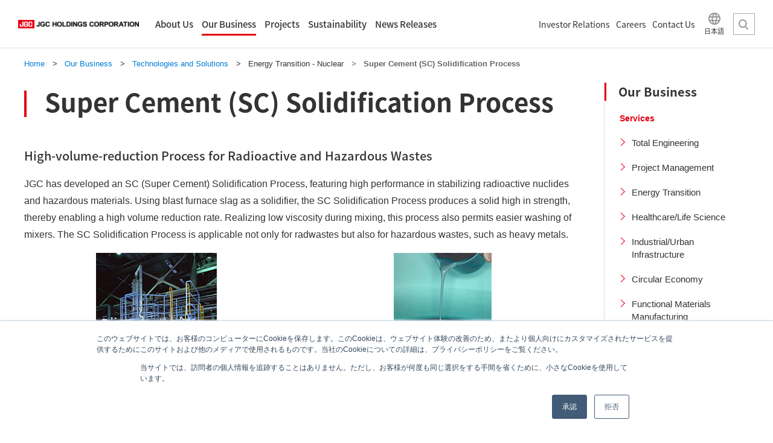

--- FILE ---
content_type: text/html
request_url: https://www.jgc.com/en/business/tech-innovation/nuclear/sc-process.html
body_size: 9023
content:
<!DOCTYPE HTML>
<html lang="en"><!-- InstanceBegin template="/Templates/en_02_business.dwt" codeOutsideHTMLIsLocked="false" -->
<head prefix="og: http://ogp.me/ns# fb: http://ogp.me/ns/fb# article: http://ogp.me/ns/article#">
<!-- Google Tag Manager -->
<script>(function(w,d,s,l,i){w[l]=w[l]||[];w[l].push({'gtm.start':
new Date().getTime(),event:'gtm.js'});var f=d.getElementsByTagName(s)[0],
j=d.createElement(s),dl=l!='dataLayer'?'&l='+l:'';j.async=true;j.src=
'https://www.googletagmanager.com/gtm.js?id='+i+dl;f.parentNode.insertBefore(j,f);
})(window,document,'script','dataLayer','GTM-PBNCH6F');</script>
<!-- End Google Tag Manager -->
<meta charset="utf-8">
<meta http-equiv="X-UA-Compatible" content="IE=edge">
<!-- InstanceBeginEditable name="doctitle" -->
<title>Super Cement (SC) Solidification Process | Energy Transition | JGC HOLDINGS CORPORATION</title>
<meta name="description" content="Introduction of the details of JGC Holdings'
 &quot;Super Cement (SC) Solidification Process&quot;">
<meta name="keywords" content="JGC HOLDINGS CORPORATION,EPC">
<!-- InstanceEndEditable -->
<meta name="viewport" content="width=device-width">
<meta name="format-detection" content="telephone=no">
<!-- InstanceBeginEditable name="addMETA" -->
<meta property="og:type" content="article">
<meta property="og:title" content="Super Cement (SC) Solidification Process | Energy Transition | JGC HOLDINGS CORPORATION">
<meta property="og:description" content="Introduction of the details of JGC Holdings' &quot;Super Cement (SC) Solidification Process&quot;">
<meta property="og:url" content="https://www.jgc.com/en/business/tech-innovation/nuclear/sc-process.html">
<meta property="og:image" content="https://www.jgc.com/en/common/img/ogp.png">
<meta property="og:site_name" content="JGC HOLDINGS CORPORATION">
<meta property="og:locale" content="en_US">
<!-- InstanceEndEditable -->
<!-- InstanceBeginEditable name="addLINK" -->
<!-- InstanceEndEditable -->
<link rel="shortcut icon" href="/favicon.ico">
<link rel="apple-touch-icon-precomposed" href="/en/common/img/apple-touch-icon.png">
<link rel="stylesheet" href="/en/common/css/base.css">
<link rel="stylesheet" href="/en/common/css/layout_pc.css">
<link rel="stylesheet" href="/en/common/css/layout_sp.css">
<link rel="stylesheet" href="/en/common/plugin/colorbox/colorbox.css">
<link rel="stylesheet" href="/en/common/css/parts_pc.css">
<link rel="stylesheet" href="/en/common/css/parts_sp.css">
<!-- InstanceBeginEditable name="addCSS" -->
<!-- InstanceEndEditable -->
<script src="/en/common/lib/jquery.js"></script>
<script src="/en/common/plugin/colorbox/jquery.colorbox.js"></script>
<script src="/en/common/js/common.js"></script>
<!-- InstanceBeginEditable name="addJS" -->
<!-- InstanceEndEditable -->
<!-- InstanceBeginEditable name="addHEAD_END" -->
<!-- InstanceEndEditable -->
<!-- InstanceParam name="isPageGuide" type="boolean" value="true" -->
<!-- InstanceParam name="isPageHead" type="boolean" value="true" -->
<!-- InstanceParam name="isPageFoot" type="boolean" value="true" -->
<!-- InstanceParam name="isContainerSidebar" type="boolean" value="true" -->
<!-- InstanceParam name="isContainerWide" type="boolean" value="false" -->

<!-- InstanceParam name="isCategoryTop" type="boolean" value="false" -->

<!-- InstanceParam name="varStage1" type="text" value="" -->
<!-- InstanceParam name="varStage2" type="text" value="" -->
<!-- InstanceParam name="varStage3" type="text" value="" -->
</head>
<body>
<!-- Google Tag Manager (noscript) -->
<noscript><iframe src="https://www.googletagmanager.com/ns.html?id=GTM-PBNCH6F"
height="0" width="0" style="display:none;visibility:hidden"></iframe></noscript>
<!-- End Google Tag Manager (noscript) -->
<!-- InstanceBeginEditable name="addBODY_START" -->
<!-- InstanceEndEditable -->
<header id="header" class="Header">
  <div id="headerBody" class="HeaderBody">
    <div class="header-identity">
      <h1 class="header-identity_logo"><a href="/en/" class="header-identity_link">JGC HOLDINGS CORPORATION</a></h1>
    </div>
    <nav class="gnav">
      <div class="gnav-body">
        <div class="gnav-main">
          <ul class="gnav-list">
            <li class="gnav-list_item"><a href="/en/about/" class="gnav-list_link js-megadrop_trigger" data-gnav-category="about"><span class="gnav-list_label">About Us</span></a></li>
            <li class="gnav-list_item"><a href="/en/business/" class="gnav-list_link js-megadrop_trigger" data-gnav-category="business"><span class="gnav-list_label">Our Business</span></a></li>
            <li class="gnav-list_item"><a href="/en/projects/" class="gnav-list_link" data-gnav-category="projects"><span class="gnav-list_label">Projects</span></a></li>
            <li class="gnav-list_item"><a href="/en/esg-hsse/" class="gnav-list_link js-megadrop_trigger" data-gnav-category="esg-hsse"><span class="gnav-list_label">Sustainability</span></a></li>
            <li class="gnav-list_item"><a href="/en/news/" class="gnav-list_link" data-gnav-category="news"><span class="gnav-list_label">News Releases</span></a></li>
          </ul>
        </div>
        <div class="gnav-sub">
          <ul class="gnav-sub-list">
            <li class="gnav-sub-list_item"><a href="/en/ir/" class="gnav-sub-list_link js-megadrop_trigger" data-gnav-category="ir"><span class="gnav-sub-list_label">Investor Relations</span></a></li>
            <li class="gnav-sub-list_item"><a href="/en/recruit/" class="gnav-sub-list_link" data-gnav-category="recruit"><span class="gnav-sub-list_label">Careers</span></a></li>
            <li class="gnav-sub-list_item"><a href="/en/inquiries/" class="gnav-sub-list_link" data-gnav-category="inquiries"><span class="gnav-sub-list_label">Contact Us</span></a></li>
          </ul>
        </div>
      </div>
      <div class="megadrop">
        <div class="megadrop-body">
          <div class="megadrop-block" data-megadrop-category="about">
            <div class="megadrop-block_inner">
              <div class="megadrop-block_title"><a href="/en/about/" class="megadrop-block_title_link">About Us</a></div>
              <div class="megadrop-block_inner_body">
                <ul class="megadrop-block_lead">
                  <li><a href="/en/about/message.html" class="megadrop-block_list_link">Message from Top Management</a></li>
                </ul>
                <div class="megadrop-block_list">
                  <p class="megadrop-block_title-v2">About JGC Group</p>
                  <ul>
                    <li><a href="/en/about/philosophy-vision.html" class="megadrop-block_list_link">JGC's Purpose and Values</a></li>
                    <li><a href="/en/about/code-of-conduct.html" class="megadrop-block_list_link">JGC Group Code of Business Conduct</a></li>
                    <li><a href="/en/about/policies.html" class="megadrop-block_list_link">Basic Policies</a></li>
                    <li><a href="/en/about/related-companies/" class="megadrop-block_list_link">Group Companies</a></li>
                    <li><a href="/en/about/access.html" class="megadrop-block_list_link">Access</a></li>
                    <li><a href="/en/about/history.html" class="megadrop-block_list_link">History</a></li>
                    <li><a href="/en/about/philosophy.html" class="megadrop-block_list_link">The Founding Spirit Passed Down Through the Generations</a></li>
                    <li><a href="/en/media/" class="megadrop-block_list_link">Media Library</a></li>
                    <li><a href="/en/ir/ir-library/annual-reports/" class="megadrop-block_list_link">JGC Reports</a></li>
                  </ul>
                </div>
                <div class="megadrop-block_list">
                  <p class="megadrop-block_title-v2">About JGC Holdings</p>
                  <ul>
                    <li><a href="/en/about/corporate-profile.html" class="megadrop-block_list_link">Company Profile</a></li>
                    <li><a href="/en/about/directors.html" class="megadrop-block_list_link">Management Structure</a></li>
                    <li><a href="/en/about/organization.html" class="megadrop-block_list_link">Organization of JGC Holdings</a></li>
                  </ul>

                </div>
                <div class="megadrop-block_list">
                  <div class="megadrop-block_list_box">
                    <a href="/en/media/" class="megadrop-block_list_link-v2" data-box-background="media">
                      <span class="megadrop-block_list_label">Media Library</span>
                    </a>
                  </div>
                  <div class="megadrop-block_list_box">
                    <a href="/en/about/glance.html" class="megadrop-block_list_link-v2" data-box-background="glance">
                      <span class="megadrop-block_list_label">JGC Group at a Glance</span>
                    </a>
                  </div>
                </div>
              </div>
            </div>
          </div>
          <div class="megadrop-block" data-megadrop-category="business">
            <div class="megadrop-block_inner">
              <div class="megadrop-block_title"><a href="/en/business/" class="megadrop-block_title_link">Our Business</a></div>
              <div class="megadrop-block_inner_body">
                <div class="megadrop-block_list">
                  <ul>
                    <li><a href="/en/business/epc/" class="megadrop-block_list_link">Total Engineering</a>
                      <ul>
                        <li><a href="/en/business/project-management/" class="megadrop-block_list_link is-nest">Project Management</a></li>
                        <li><a href="/en/business/energy-transition/" class="megadrop-block_list_link is-nest">Energy Transition</a></li>
                        <li><a href="/en/business/healthcare-lifescience/" class="megadrop-block_list_link is-nest">Healthcare/Life Science</a></li>
                        <li><a href="/en/business/industrial-urban-infrastructure/" class="megadrop-block_list_link is-nest">Industrial/Urban Infrastructure</a></li>
                        <li><a href="/en/business/resource-recycling/" class="megadrop-block_list_link is-nest">Circular Economy</a></li>
                      </ul>
                    </li>
                    <li><a href="/en/business/functional-material/" class="megadrop-block_list_link">Functional Materials Manufacturing</a></li>
                    <li><a href="/en/business/consulting/" class="megadrop-block_list_link">Energy and Environmental Consulting</a></li>
                    <li><a href="/en/business/tech-innovation/" class="megadrop-block_list_link">Technologies and Solutions</a></li>
                  </ul>
                </div>
                <div class="megadrop-block_list">
                  <div class="megadrop-block_list_box">
                    <a href="/en/business/scene/" class="megadrop-block_list_link-v2" data-box-background="scene">
                      <span class="megadrop-block_list_label">JGC Functional Materials - Making Life Easier</span>
                    </a>
                  </div>
                  <div class="megadrop-block_list_box">
                    <a href="/en/business/hydrogen/" class="megadrop-block_list_link-v2" data-box-background="hydrogen">
                      <span class="megadrop-block_list_label">Solutions for the Hydrogen Economy</span>
                    </a>
                  </div>
                  <div class="megadrop-block_list_box">
                    <a href="/en/business/plasticrecycle/" class="megadrop-block_list_link-v2" data-box-background="plasticrecycle">
                      <span class="megadrop-block_list_label">Toward a World where Recycling is Second Nature</span>
                    </a>
                  </div>
                </div>
                <div class="megadrop-block_list">
                  <div class="megadrop-block_list_box">
                    <a href="/en/business/CCS/" class="megadrop-block_list_link-v2" data-box-background="CCS">
                      <span class="megadrop-block_list_label">CCS Technology Supporting the Shift to Decarbonization</span>
                    </a>
                  </div>
                  <div class="megadrop-block_list_box">
                    <a href="/en/business/tech-innovation/modular-construction-methods/" class="megadrop-block_list_link-v2" data-box-background="modular-construction-methods">
                      <span class="megadrop-block_list_label">JGC GROUP'S MODULAR CONSTRUCTION METHOD</span>
                    </a>
                  </div>
                </div>
              </div>
            </div>
          </div>
          <div class="megadrop-block" data-megadrop-category="esg-hsse">
            <div class="megadrop-block_inner">
              <div class="megadrop-block_title"><a href="/en/esg-hsse/" class="megadrop-block_title_link">Sustainability</a></div>
              <div class="megadrop-block_inner_body">
                <div class="megadrop-block_list">
                  <ul>
                    <li><a href="/en/esg-hsse/jgc-story/" class="megadrop-block_list_link">JGC Story</a></li>
                    <li><a href="/en/esg-hsse/environment/" class="megadrop-block_list_link">Environmental Initiatives</a></li>
                    <li><a href="/en/esg-hsse/social/" class="megadrop-block_list_link">Social Initiatives</a></li>
                    <li><a href="/en/esg-hsse/governance/" class="megadrop-block_list_link">Governance</a></li>
                  </ul>
                </div>
                <div class="megadrop-block_list">
                  <div class="megadrop-block_list_box">
                    <a href="/en/esg-hsse/hsse/" class="megadrop-block_list_link-v2" data-box-background="hsse">
                      <span class="megadrop-block_list_label">HSSE</span>
                    </a>
                  </div>
                  <div class="megadrop-block_list_box">
                    <a href="/en/esg-hsse/initiative/" class="megadrop-block_list_link-v2" data-box-background="initiative">
                      <span class="megadrop-block_list_label">Realizing a<br class="sp-hidden">Sustainable<br class="sp-hidden">Society</span>
                    </a>
                  </div>
                </div>
              </div>
            </div>
          </div>
          <div class="megadrop-block" data-megadrop-category="ir">
            <div class="megadrop-block_inner">
              <div class="megadrop-block_title"><a href="/en/ir/" class="megadrop-block_title_link">Investor Relations</a></div>
              <div class="megadrop-block_inner_body">
                <div class="megadrop-block_list">
                  <ul>
                    <li><a href="/en/ir/to-stakeholders.html" class="megadrop-block_list_link">To Our Stakeholders</a></li>
                    <li><a href="/en/ir/ir-calendar/" class="megadrop-block_list_link">IR Calendar</a></li>
                    <li><a href="/en/ir/management/" class="megadrop-block_list_link">Management Policy</a></li>
                    <li><a href="/en/ir/finance/" class="megadrop-block_list_link">Financial Information</a></li>
                    <li><a href="/en/ir/stocks/" class="megadrop-block_list_link">Stock &amp; Bonds Info</a></li>
                    <li><a href="/en/ir/ir-library/" class="megadrop-block_list_link">IR Library</a></li>
                    <li><a href="/en/ir/news-mails/input" class="megadrop-block_list_link">IR News Mail Registration</a></li>
                    <li><a href="/en/ir/ir-faq.html" class="megadrop-block_list_link">FAQ</a></li>
                    <li><a href="/en/ir/cautionary-statement.html" class="megadrop-block_list_link">Cautionary Statement</a></li>
                  </ul>
                </div>
                <div class="megadrop-block_list">
                  <div class="megadrop-block_list_box">
                    <a href="/en/ir/management/mt-management-plan.html" class="megadrop-block_list_link-v2" data-box-background="plan">
                      <span class="megadrop-block_list_label">Management <br class="sp-hidden">Strategy</span>
                    </a>
                  </div>
                  <div class="megadrop-block_list_box">
                    <a href="/en/ir/ir-library/financial-s-summary.html" class="megadrop-block_list_link-v2" data-box-background="summary">
                      <span class="megadrop-block_list_label">Financial <br class="sp-hidden">Statements-Summary</span>
                    </a>
                  </div>
                  <div class="megadrop-block_list_box">
                    <a href="/en/ir/ir-library/annual-reports/" class="megadrop-block_list_link-v2" data-box-background="reports">
                      <span class="megadrop-block_list_label">JGC Reports <br class="sp-hidden">(Integrated Report)</span>
                    </a>
                  </div>
                </div>
              </div>
            </div>
          </div>
        <!--/megadrop-body--></div>
      <!--/megadrop--></div>
      <div class="search-area">
        <div class="search-area_inner">
          <form action="/en/search-result.html" class="search-form">
            <input type="text" id="q2" name="q" value="" placeholder="search...">
            <input type="submit">
          </form>
          <p class="search-close"><a href="javascript:void(0);">Close</a></p>
        </div>
      <!--/search-area--></div>
    </nav>
    <div class="utility">
      <div class="utility-body">
        <div class="utility-japanese"><a href="/jp/" class="utility-japanese_link">&#26085;&#26412;&#35486;</a></div>
        <div class="utility-search"><span class="utility-search_button">Search</span></div>
      </div>
    </div>
    <div class="sp-header-menu">
      <div class="sp-header-menu_label">Menu</div>
    </div>
  <!--/HeaderBody--></div>
<!--/Header--></header>

<main id="main" class="Main">
  <div id="mainBody" class="MainBody">
    <div class="container" data-wide="false" data-sidebar="true">
    
    <div class="pageGuide">
      
      <ol class="breadcrumbs" itemscope itemtype="http://schema.org/BreadcrumbList">
        <li itemprop="itemListElement" itemscope itemtype="http://schema.org/ListItem">
          <a itemprop="item" href="/en/"><span itemprop="name">Home</span></a>
          <meta itemprop="position" content="1" />
        </li>
        
        
        <li itemprop="itemListElement" itemscope itemtype="http://schema.org/ListItem">
          <a itemprop="item" href="/en/business/"><span itemprop="name">Our Business</span></a>
          <meta itemprop="position" content="2" />
        </li>
        <!-- InstanceBeginEditable name="editBreadcrumbs" -->
        <li itemprop="itemListElement" itemscope itemtype="http://schema.org/ListItem">
          <a itemprop="item" href="/en/business/tech-innovation/"><span itemprop="name">Technologies and Solutions</span></a>
          <meta itemprop="position" content="3" />
        </li>
        <li itemprop="itemListElement" itemscope itemtype="http://schema.org/ListItem">
          <span itemprop="name">Energy Transition - Nuclear</span>
          <meta itemprop="position" content="4" />
        </li>
        <li>Super Cement (SC) Solidification Process</li>
        <!-- InstanceEndEditable -->
        
      </ol>
   
    <!-- /.pageGuide --></div>
    
      
      <div class="contents">
        <!-- InstanceBeginEditable name="contents" -->
        <div class="heading-lv1">
          <h1 class="heading_title">Super Cement (SC) Solidification Process</h1>
        </div>
        <p class="text-lead">High-volume-reduction Process for Radioactive and Hazardous Wastes</p>
        <p class="text-paragraph">JGC has developed an SC (Super Cement) Solidification Process, featuring high performance in stabilizing radioactive nuclides and hazardous materials. Using blast furnace slag as a solidifier, the SC Solidification Process produces a solid high in strength, thereby enabling a high volume reduction rate. Realizing low viscosity during mixing, this process also permits easier washing of mixers. The SC Solidification Process is applicable not only for radwastes but also for hazardous wastes, such as heavy metals.</p>
        <div class="column-layout" data-row-pc="2" data-row-sp="1">
          <div class="column_item">
            <div class="image-set gp-al-center">
              <figure class="image_inner js-fitWidth">
                <img src="/en/business/tech-innovation/nuclear/img/sc-process_im01.jpg" alt="Pilot Test Facility">
                <figcaption class="image_caption">Pilot test facility</figcaption>
              </figure>
            </div>
          </div>
          <div class="column_item">
            <div class="image-set gp-al-center">
              <figure class="image_inner js-fitWidth">
                <img src="/en/business/tech-innovation/nuclear/img/sc-process_im02.jpg" alt="Cement Mixture - Low viscosity">
                <figcaption class="image_caption">Cement mixture - low viscosity</figcaption>
              </figure>
            </div>
          </div>
        <!--/column-layout--></div>
        <section>
          <div class="heading-lv2">
            <div class="block">
              <h2 class="heading_title">Features</h2>
            </div>
          </div>
          <ul class="list-bullet">
            <li>Full compliance with Japanese LLW (Low Level radioactive Waste) criteria</li>
            <li>Single kind of binder covering various types of wastes</li>
            <li>Simple systems configuration: reducing investment</li>
            <li>High volume reduction: reducing disposal cost (1/2 of conventional cement solidification)</li>
            <li>Easier washing of equipment</li>
          </ul>
        </section>
        <section>
          <div class="heading-lv2">
            <div class="block">
              <h2 class="heading_title">Applications</h2>
            </div>
          </div>
          <p>Radioactive wastes from nuclear facilities (nuclear power plants or reprocessing facilities) and hazardous wastes</p>
          <ul class="list-bullet-v3">
            <li>Nuclear facilities/Nuclear power plants (PWR, BWR)
              <ul class="list-bullet-v4 is-nest">
            <li>Concentrated liquid waste</li>
            <li>Ion exchange resin</li>
            <li>Incinerator ash</li>
            <li>HEPA filter</li>
              </ul>
            </li>
            <li>Reprocessing facilities
              <ul class="list-bullet-v4 is-nest">
            <li>Concentrated liquid waste</li>
            <li>Calcium phosphate</li>
            <li>Incinerator ash</li>
              </ul>
            </li>
            <li>Industries in general
              <ul class="list-bullet-v4 is-nest">
            <li>Incinerator ash</li>
            <li>Wastes containing heavy metals</li>
              </ul>
            </li>
          </ul>
        </section>
        <section>
          <div class="heading-lv2">
            <div class="block">
              <h2 class="heading_title">Experience</h2>
            </div>
          </div>
          <ul class="list-bullet-v3">
            <li>Actual liquid waste solidification experiments at nuclear power plant</li>
            <li>Ash solidification experiments</li>
          </ul>
          <ul class="link-button-v2 link-button-inquiry gp-al-center">
            <li><a class="a-blank" href="/en/inquiries/technology/input" target="_blank"><span class="link_label">Please click here for inquiries about Super Cement (SC) Solidification Process.</span></a></li>
          </ul>
        </section>
                <div class="relation-layout-v3">
          <section>
            <h2 class="relation_title">Energy Transition - Nuclear</h2>
            <ul class="link-text" data-row-pc="2" data-row-sp="1">
              <li><a href="/en/business/tech-innovation/nuclear/sc-process.html"><span class="link_label">Super Cement (SC) Solidification Process</span></a></li>
              <li><a href="/en/business/tech-innovation/nuclear/conditioning.html"><span class="link_label">Mortar Filling Solidification Process</span></a></li>
              <li><a href="/en/business/tech-innovation/nuclear/sf-system.html"><span class="link_label">Super Fine (SF) Filter System</span></a></li>
              <li><a href="/en/business/tech-innovation/nuclear/wet-ox.html"><span class="link_label">Wet Oxidation Process for High Dose Resin</span></a></li>
              <li><a href="/en/business/tech-innovation/nuclear/safety-ass.html"><span class="link_label">Technology Development for Radioactive Waste Disposal</span></a></li>
            </ul>
          </section>
        <!--/relation-layout-v3--></div>
        <ul class="link-button gp-al-center">
          <li><a href="/en/business/tech-innovation/index.html#anc01"><span class="link_label">List of Technologies and Solutions</span></a></li>
        </ul>
        <!-- InstanceEndEditable -->
      <!-- /.contents --></div>
      
            <div class="sidebar js-sideNav">
        <div class="sidebar-trigger js-sidebar-trigger"><span class="sidebar-trigger_label">Menu</span></div>
        <nav class="sidebar-nav">
          <h2 class="nav_head"><a href="/en/business/"><span>Our Business</span></a></h2>
          <div class="nav_block">
            <p class="nav_title">Services</p>
            <ul class="nav_category stage1 js-sideNav_stage1">
              <li><a href="/en/business/epc/"><span>Total Engineering</span></a>
                <ul class="nav_category stage2 js-sideNav_stage2">
                  <li><a href="/en/business/epc/fs-feed/"><span>PMC/FS/FEED</span></a></li>
                  <li><a href="/en/business/epc/design/"><span>Engineering</span></a></li>
                  <li><a href="/en/business/epc/procurement/"><span>Procurement</span></a></li>
                  <li><a href="/en/business/epc/construction/"><span>Construction</span></a></li>
                  <li><a href="/en/business/epc/commissioning/"><span>Commissioning</span></a></li>
                  <li><a href="/en/business/epc/operation-maintanance/"><span>O&amp;M</span></a></li>
                  <li><a href="/en/business/epc/business-operation/"><span>Creation of Non-EPC Business Models</span></a></li>
                </ul>
              </li>
              <li><a href="/en/business/project-management/"><span>Project Management</span></a></li>
              <li><a href="/en/business/energy-transition/"><span>Energy Transition</span></a>
                <ul class="nav_category stage2 js-sideNav_stage2">
                  <li><a href="/en/business/oil-gas/lng/"><span>LNG</span></a></li>
                  <li><a href="/en/business/CCS/#1"><span>CCS</span></a></li>
                  <li><a href="/en/business/oil-gas/offshore/"><span>Offshore</span></a></li>
                  <li><a href="/en/business/infrastructure/lng-terminal/"><span>LNG/LPG Receiving Terminal</span></a></li>
                  <li><a href="/en/business/infrastructure/renewable-generation/"><span>Renewable Energy</span></a></li>
                  <li><a href="/en/business/hydrogen/#1"><span>Hydrogen/Fuel Ammonia</span></a></li>
                  <li><a href="/en/business/infrastructure/nuclear-generation/"><span>Nuclear Energy</span></a></li>
                  <li><a href="/en/business/infrastructure/thermal-power-generation/"><span>Fossil Fuel Power Generation</span></a></li>
                  <li><a href="/en/business/oil-gas/pg-chemicals/"><span>Petrochemicals, Gas Chemicals and Chemicals</span></a></li>
                  <li><a href="/en/business/oil-gas/p-refining/"><span>Petroleum Refining</span></a></li>
                  <li><a href="/en/business/oil-gas/oil-gas/"><span>Oil and Gas Production, Separation, and Integration</span></a></li>
                </ul>
              </li>
              <li><a href="/en/business/healthcare-lifescience/"><span>Healthcare/Life Science</span></a>
                <ul class="nav_category stage2 js-sideNav_stage2">
                  <li><a href="/en/business/infrastructure/medical-welfare/"><span>Healthcare</span></a></li>
                  <li><a href="/en/business/infrastructure/pharmaceuticals-rd/"><span>Life Science</span></a></li>
                </ul>
              </li>
              <li><a href="/en/business/industrial-urban-infrastructure/"><span>Industrial/Urban Infrastructure</span></a>
                <ul class="nav_category stage2 js-sideNav_stage2">
                  <li><a href="/en/business/high-tech-industries/"><span>High-Tech Industries (Semiconductor・Data Center・EV Battery)</span></a></li>
                  <li><a href="/en/business/infrastructure/non-ferrous-metals/"><span>Non-Ferrous Metal Refining</span></a></li>
                  <li><a href="/en/business/infrastructure/airport/"><span>Airports</span></a></li>
                  <li><a href="/en/business/industrial-urban-infrastructure/smart-factory/"><span>Smart Factory</span></a></li>
                </ul>
              </li>
              <li><a href="/en/business/resource-recycling/"><span>Circular Economy</span></a>
                <ul class="nav_category stage2 js-sideNav_stage2">
                  <li><a href="/en/business/resource-recycling/gasfication/"><span>Gasification</span></a></li>
                  <li><a href="/en/business/resource-recycling/pyrolysis/"><span>Pyrolysis</span></a></li>
                  <li><a href="/en/business/resource-recycling/monomerization/"><span>Monomerization</span></a></li>
                  <li><a href="/en/business/resource-recycling/saf/"><span>Sustainable Aviation Fuel</span></a></li>
                </ul>
              </li>
              <li><a href="/en/business/functional-material/"><span>Functional Materials Manufacturing</span></a></li>
              <li><a href="/en/business/consulting/"><span>Energy and Environmental Consulting</span></a></li>
              <li><a href="/en/business/tech-innovation/"><span>Technologies and Solutions</span></a>
                <ul class="nav_category stage2 js-sideNav_stage2">
                  <li><a href="/en/business/tech-innovation/intellectual_assets/"><span>Approach to IP (Intellectual Property) and Intangible Assets</span></a></li>
                  <li><a href="/en/business/expert/"><span>Expert of JGC Group</span></a></li>
                  <li><a href="/en/business/tech-innovation/open-innovation/"><span>Open Innovation</span></a></li>
                  <li><a href="/en/business/tech-innovation/tech-journal/"><span>JGC Technical Journal</span></a></li>
                </ul>
              </li>
            </ul>
            <ul class="nav_category stage1 js-sideNav_stage1">
              <li><a href="/en/business/scene/"><span>JGC Functional Materials - Making Life Easier</span></a></li>
            </ul>
          </div>
        <!--/sidebar-nav--></nav>
      <!--/sidebar--></div>

      
      
    <!-- /.container --></div>
    
    <aside class="pageFoot">
      <!-- InstanceBeginEditable name="editPageFoot" -->
      <!-- InstanceEndEditable -->
    <!-- /.pageFoot --></aside>
    
  <!-- /.MainBody --></div>
<!-- /.Main --></main>
<aside id="assist" class="Assist">
  <div class="assist-sitemap">
    <div class="assist-sitemap_trigger js-assist-sitemap_trigger is-open"><span class="assist-sitemap_trigger_label">Close</span></div>
    <div class="assist-sitemap_body js-assist-sitemap_body">
      <div class="assist-sitemap_wrap">
        <div class="assist-sitemap_column">
          <p class="assist-sitemap_column_head"><a href="/en/about/">About Us</a></p>
          <ul class="assist-sitemap_column_list">
            <li><a href="/en/about/message.html">Message from Top Management</a></li>
          </ul>
          <p class="assist-sitemap_column_head-v2">About JGC Group</p>
          <ul class="assist-sitemap_column_list">
            <li><a href="/en/about/philosophy-vision.html">JGC's Purpose and Values</a></li>
            <li><a href="/en/about/code-of-conduct.html">JGC Group Code of Business Conduct</a></li>
            <li><a href="/en/about/policies.html">Basic Policies</a></li>
            <li><a href="/en/about/related-companies/">Group Companies</a></li>
            <li><a href="/en/about/access.html">Access</a></li>
            <li><a href="/en/about/history.html">History</a></li>
            <li><a href="/en/about/philosophy.html">The Founding Spirit Passed Down Through the Generations</a></li>
            <li><a href="/en/media/">Media Library</a></li>
            <li><a href="/en/ir/ir-library/annual-reports/">JGC Reports</a></li>
          </ul>
          <p class="assist-sitemap_column_head-v2">About JGC Holdings</p>
          <ul class="assist-sitemap_column_list">
            <li><a href="/en/about/corporate-profile.html">Company Profile</a></li>
            <li><a href="/en/about/directors.html">Management Structure</a></li>
            <li><a href="/en/about/organization.html">Organization of JGC Holdings</a></li>
          </ul>
          <ul class="assist-sitemap_column_list">
            <li><a href="/en/about/glance.html">JGC Group at a Glance</a></li>
          </ul>
        </div>
        <div class="assist-sitemap_column">
          <p class="assist-sitemap_column_head"><a href="/en/business/">Our Business</a></p>
          <ul class="assist-sitemap_column_list">
            <li><a href="/en/business/epc/">Total Engineering</a>
              <ul class="assist-sitemap_column_list is-nest">
                <li><a href="/en/business/project-management/">Project Management</a></li>
                <li><a href="/en/business/energy-transition/">Energy Transition</a></li>
                <li><a href="/en/business/healthcare-lifescience/">Healthcare/Life Science</a></li>
                <li><a href="/en/business/industrial-urban-infrastructure/">Industrial/Urban Infrastructure</a></li>
                <li><a href="/en/business/resource-recycling/">Circular Economy</a></li>
              </ul>
            </li>
            <li><a href="/en/business/functional-material/">Functional Materials Manufacturing</a></li>
            <li><a href="/en/business/consulting/">Energy and Environmental Consulting</a></li>
            <li><a href="/en/business/tech-innovation/">Technologies and Solutions</a></li>
          </ul>
          <ul class="assist-sitemap_column_list">
            <li><a href="/en/business/scene/">JGC Functional Materials - Making Life Easier</a></li>
          </ul>
        </div>
        <div class="assist-sitemap_column">
          <p class="assist-sitemap_column_head"><a href="/en/projects/">Projects</a></p>
          <div class="assist-sitemap_inner">
            <div class="assist-sitemap_inner_column">
              <p class="assist-sitemap_column_head-v2">Search by Business Areas</p>
              <div class="assist-sitemap_inner_column-v2">
                <ul class="assist-sitemap_column_list">
                  <li><a href="/en/projects/?category=oil-gas">Oil and Gas Production, Separation, and Integration</a></li>
                  <li><a href="/en/projects/?category=offshore">Offshore</a></li>
                  <li><a href="/en/projects/?category=p-refining">Petroleum Refining</a></li>
                  <li><a href="/en/projects/?category=lng">LNG</a></li>
                  <li><a href="/en/projects/?category=pg-chemicals">Petrochemicals, Gas Chemicals and Chemicals</a></li>
                </ul>
                <ul class="assist-sitemap_column_list">
                  <li><a href="/en/projects/?category=lng-terminal">LNG/LPG Receiving Terminal</a></li>
                  <li><a href="/en/projects/?category=thermal-power-generation">Fossil Fuel Power Generation</a></li>
                  <li><a href="/en/projects/?category=nuclear-generation">Nuclear Energy</a></li>
                  <li><a href="/en/projects/?category=renewable-generation">Renewable Energy</a></li>
                  <li><a href="/en/projects/?category=non-ferrous-metals">Non-Ferrous Metal Refining</a></li>
                  <li><a href="/en/projects/?category=environment-protection">Environmental Conservation</a></li>
                  <li><a href="/en/projects/?category=pharmaceuticals-rd">Life Science</a></li>
                  <li><a href="/en/projects/?category=medical-welfare">Healthcare</a></li>
                  <li><a href="/en/projects/?category=airport">Airports</a></li>
                </ul>
              </div>
            </div>
            <div class="assist-sitemap_inner_column">
              <p class="assist-sitemap_column_head-v2">Search by Locations</p>
              <ul class="assist-sitemap_column_list">
                <li><a href="/en/projects/?region=japan">Japan</a></li>
                <li><a href="/en/projects/?region=asia">Asia</a></li>
                <li><a href="/en/projects/?region=oceania">Oceania</a></li>
                <li><a href="/en/projects/?region=mideast">Mid East</a></li>
                <li><a href="/en/projects/?region=europe">Europe and CIS</a></li>
                <li><a href="/en/projects/?region=america">North and South America</a></li>
                <li><a href="/en/projects/?region=africa">Africa</a></li>
              </ul>
              <p class="assist-sitemap_column_head-v2">Project Story</p>
              <ul class="assist-sitemap_column_list">
                <li><a href="/en/projects/project-story/001.html">USGC Ethylene Project - U.S.A.</a></li>
                <li><a href="/en/projects/project-story/002.html">PFLNG2 Project - Malaysia</a></li>
                <li><a href="/en/projects/project-story/003.html">Osaki Coolgen Project - Hiroshima, Japan</a></li>
								<li><a href="/en/projects/project-story/004.html">Ha Tay Pharmaceutical Joint Stock Company Solid Dosage Facility Project -Vietnam</a></li>
              </ul>
            </div>
          </div>
        </div>
        <div class="assist-sitemap_column">
          <p class="assist-sitemap_column_head"><a href="/en/esg-hsse/">Sustainability</a></p>
          <ul class="assist-sitemap_column_list">
            <li><a href="/en/esg-hsse/materiality/">Sustainability Management</a></li>
            <li><a href="/en/esg-hsse/jgc-story/">JGC Story</a></li>
            <li><a href="/en/esg-hsse/initiative/">Realizing a Sustainable Society<br>-JGC Group's Initiatives-</a></li>
            <li><a href="/en/esg-hsse/environment/">Environmental Initiatives</a></li>
            <li><a href="/en/esg-hsse/social/">Social Initiatives</a></li>
            <li><a href="/en/esg-hsse/governance/">Governance</a></li>
            <li><a href="/en/esg-hsse/hsse/">HSSE</a></li>
            <li><a href="/en/esg-hsse/external-evaluation">External Evaluation</a></li>
            <li><a href="/en/esg-hsse/social/human-rights/#anc-01"><span class="f-bold">Report for Canada’s Modern Slavery Act</span></a></li>
          </ul>
          <p class="assist-sitemap_column_head"><a href="/en/news/">News Releases</a></p>
          <p class="assist-sitemap_column_head"><a href="/en/ir/">Investor Relations</a></p>
          <p class="assist-sitemap_column_head"><a href="/en/recruit/">Careers</a></p>
        </div>
      </div>
    </div>
  </div>
<!--/Assist--></aside>

<footer id="footer" class="Footer">
  <div id="pagetop" class="Pagetop">
    <a href="#header" class="pagetop_link">Page Top</a>
  <!--/Pagetop--></div>
  <div class="footer_inner">
    <div class="footer_inner_pc_right">
      <aside id="footerUtility" class="FooterUtility">
        <ul class="footer-utility-list">
          <li class="footer-utility-list_item"><a href="/en/media/" class="footer-utility-list_link"><span class="footer-utility-list_label">Media Library</span></a></li>
          <li class="footer-utility-list_item"><a href="/en/site-map.html" class="footer-utility-list_link"><span class="footer-utility-list_label">Site Map</span></a></li>
          <li class="footer-utility-list_item"><a href="/en/terms-of-use/" class="footer-utility-list_link"><span class="footer-utility-list_label">Terms of Use</span></a></li>
          <li class="footer-utility-list_item"><a href="/en/terms-of-use/#anc01" class="footer-utility-list_link"><span class="footer-utility-list_label">Privacy Policy</span></a></li>
          <li class="footer-utility-list_item"><a href="/en/terms-of-use/#anc02" class="footer-utility-list_link"><span class="footer-utility-list_label">Social Media Policy</span></a></li>
        </ul>
      <!--/FooterUtility--></aside>
      <div id="footerBody" class="FooterBody">
        <ul class="footer-sns-list pc-hidden">
          <li class="footer-sns-list_item"><a href="https://www.linkedin.com/company/jgc/" class="footer-sns-list_link" target="_blank"><img src="/en/common/img/com_footer_im01.png" alt=""></a></li>
          <li class="footer-sns-list_item"><a href="https://www.youtube.com/channel/UCI6W2mzJWRJhMa_kjbJp0bA" class="footer-sns-list_link" target="_blank"><img src="/en/common/img/com_footer_im02.png" alt=""></a></li>
        </ul>
        <div class="footer-copyright">
          <small class="footer-copyright_label">Copyright &copy;JGC HOLDINGS CORPORATION All rights reserved. </small>
        </div>
      <!--/FooterBody--></div>
    </div>
    <ul class="footer-sns-list sp-hidden">
      <li class="footer-sns-list_item"><a href="https://www.linkedin.com/company/jgc/" class="footer-sns-list_link" target="_blank"><img src="/en/common/img/com_footer_im01.png" alt=""></a></li>
      <li class="footer-sns-list_item"><a href="https://www.youtube.com/channel/UCI6W2mzJWRJhMa_kjbJp0bA" class="footer-sns-list_link" target="_blank"><img src="/en/common/img/com_footer_im02.png" alt=""></a></li>
    </ul>
  </div>
<!--/Footer--></footer>

<!-- InstanceBeginEditable name="addBODY_END" -->
<!-- InstanceEndEditable -->
</body>
<!-- InstanceEnd --></html>


--- FILE ---
content_type: text/css
request_url: https://www.jgc.com/en/common/css/layout_pc.css
body_size: 5978
content:
@charset "utf-8";

/* ======================================================
 * layout_pc.css
 * ------------------------------------------------------
 * @media print, screen and (min-width: 768px)
 * - Common
 * - Header
 * - Gnav
 * - Main
 * - Assist
 * - Footer
 * - Other
 * - Clearfix
 * Media Queries
 * Print
====================================================== */

@media print, screen and (min-width: 768px) {
  /* ------------------------------------------------------
   * Common
  ------------------------------------------------------ */

  /* ------------------------------------------------------
   * Header
  ------------------------------------------------------ */
  .Header {
    position: fixed;
    top: 0;
    left: 0;
    width: 100%;
    font-family: "Noto Sans CJK JP";
    z-index: 9999;
  }
  .HeaderBody {
    position: relative;
    display: -webkit-flex;
    display: flex;
    -webkit-align-items: center;
    align-items: center;
    width: 100%;
    height: 80px;
    padding: 0 80px;
    background-color: #fff;
    border-bottom: 1px solid #ddd;
  }
  .header-identity_link,
  .gnav-list_link,
  .subnavi-list_link,
  .utility-japanese_link {
    color: #333 !important;
  }

  /* header-identity */
  .header-identity {
    width: 418px;
  }
  .header-identity_link {
    overflow: hidden;
    display: block;
    width: 100%;
    height: 30px;
    background: url(/en/common/img/com_logo01.png) no-repeat 0 50%;
    white-space: nowrap;
    text-indent: 100%;
  }
  .search-area {
    display: none;
  }
  .search-area_inner {
    position: absolute;
    top: 80px;
    left: 0;
    padding: 25px 80px;
    width: 100%;
    background-color: #444;
    display: flex;
    align-items: center;
    justify-content: space-between;
  }
  .search-form {
    flex-grow: 1;
    position: relative;
    border-bottom: 1px solid #fff;
    padding: 10px 0 10px 50px;
  }
  .search-form::before {
    position: absolute;
    left: 11px;
    top: 10px;
    background: url(/en/common/img/com_sprite01.png) no-repeat -80px -282px;
    display: inline-block;
    width: 26px;
    height: 26px;
    content: "";
    margin-right: 15px;
  }
  .search-form input {
    border: none;
    outline: none;
  }
  .search-form input[type="text"] {
    background-color: #444;
    color: #fff;
    height: 26px;
    padding: 0;
    margin-right: 20px;
    width: calc(100% - 60px);
  }
  .search-form input[type="submit"] {
    background: url(/en/common/img/com_sprite01.png) no-repeat 0 -282px;
    width: 31px;
    height: 18px;
    text-indent: 100%;
    overflow: hidden;
    white-space: nowrap;
    padding: 0;
    margin: 0;
    cursor: pointer;
  }
  .search-form input:-ms-input-placeholder {
    color: #777;
  }
  .search-area .search-close {
    margin-left: 90px;
    width: 29px;
    height: 29px;
  }
  .search-area .search-close a {
    background: url(/en/common/img/com_sprite01.png) no-repeat -40px -282px;
    display: block;
    width: 29px;
    height: 29px;
    text-indent: 100%;
    overflow: hidden;
    white-space: nowrap;
  }

  /* gnav */
  .gnav {
    -webkit-flex: 1;
    flex: 1;
  }
  .gnav-body {
    display: -webkit-flex;
    display: flex;
    -webkit-align-items: center;
    align-items: center;
    -webkit-justify-content: space-between;
    justify-content: space-between;
  }
  .gnav-main {
    padding: 0 42px;
  }
  .gnav-list {
    display: -webkit-flex;
    display: flex;
    -webkit-align-items: center;
    align-items: center;
    height: 78px;
  }
  .gnav-list_link {
    display: block;
    padding: 0 25px;
    font-weight: 500;
    text-decoration: none !important;
  }
  .gnav-list_item.is-current .gnav-list_label,
  .gnav-list_link:hover .gnav-list_label {
    display: block;
    position: relative;
  }
  .gnav-list_item.is-current .gnav-list_label::before,
  .gnav-list_link .gnav-list_label::before {
    opacity: 0;
    -webkit-transition: opacity .2s ease-out 0s;
    transition: opacity .2s ease-out 0s;
  }
  .gnav-list_item.is-current .gnav-list_label::before,
  .gnav-list_link:hover .gnav-list_label::before {
    content: "";
    position: absolute;
    bottom: -6px;
    left: 0;
    display: block;
    width: 100%;
    height: 3px;
    background-color: #e50014;
    opacity: 1;
  }

  /* gnav-sub */
  .gnav-sub-body {
    padding: 0 48px 0 0;
  }
  .gnav-sub-list {
    display: -webkit-flex;
    display: flex;
    -webkit-align-items: center;
    align-items: center;
  }
  .gnav-sub-list_link {
    display: block;
    padding: 0 25px;
    font-size: 1.5rem;
    color: #333 !important;
    text-decoration: none !important;
  }
  .gnav-sub-list_item.is-current .gnav-sub-list_label,
  .gnav-sub-list_link:hover .gnav-sub-list_label {
    display: block;
    position: relative;
  }
  .gnav-sub-list_item.is-current .gnav-sub-list_label::before,
  .gnav-sub-list_link .gnav-sub-list_label::before {
    opacity: 0;
    -webkit-transition: opacity .2s ease-out 0s;
    transition: opacity .2s ease-out 0s;
  }
  .gnav-sub-list_item.is-current .gnav-sub-list_label::before,
  .gnav-sub-list_link:hover .gnav-sub-list_label::before {
    content: "";
    position: absolute;
    bottom: -6px;
    left: 0;
    display: block;
    width: 100%;
    height: 3px;
    background-color: #e50014;
    opacity: 1;
  }

  /* utility */
  .utility {
    margin-left: 30px;
  }
  .utility-body {
    display: -webkit-flex;
    display: flex;
    -webkit-align-items: center;
    align-items: center;
  }
  .utility-japanese_link {
    position: relative;
    display: block;
    padding-top: 24px;
    font-size: 1.2rem;
    line-height: 1.2;
  }
  .utility-japanese_link::before {
    content: "";
    position: absolute;
    top: 0;
    left: 50%;
    display: inline-block;
    width: 20px;
    height: 20px;
    margin-left: -10px;
    background: url(/en/common/img/com_sprite01.png) no-repeat -40px -80px;
  }
  .utility-search {
    margin-left: 30px;
  }
  .utility-search_button {
    overflow: hidden;
    position: relative;
    display: block;
    width: 36px;
    height: 36px;
    border: 1px solid #aaa;
    white-space: nowrap;
    text-indent: 100%;
    cursor: pointer;
  }
  .utility-search_button::before {
    content: "";
    position: absolute;
    top: 50%;
    left: 50%;
    display: inline-block;
    width: 16px;
    height: 17px;
    margin: -8px 0 0 -9px;
    background: url(/en/common/img/com_sprite01.png) no-repeat 0 -80px;
  }
  .is-active .utility-search_button {
    border: 1px solid #e50014;
    background-color: #e50014;
  }
  .is-active .utility-search_button::before {
    background: url(/en/common/img/com_sprite01.png) no-repeat -160px -282px;
  }

  /* sp-header-menu */
  .sp-header-menu {
    display: none;
  }

  /* ------------------------------------------------------
   * megadrop
  ------------------------------------------------------ */
  .megadrop {
    position: absolute;
    top: 79px;
    left: 0;
    width: 100%;
    border-top: 1px solid #ddd;
    z-index: 999;
  }
  .megadrop-block {
    display: none;
    position: absolute;
    top: 0;
    left: 0;
    width: 100%;
    padding: 30px 30px 50px;
    background-color: rgba(0, 0, 0, 0.8);
  }
  .megadrop-block_inner {
    max-width: 1200px;
    margin: 0 auto;
  }
  .megadrop-block_inner_body {
    display: -webkit-flex;
    display: flex;
    position: relative;
    margin-top: 20px;
  }
  .megadrop-block_inner_body > * {
    width: calc((100% - 72px) / 3);
    margin-left: 36px;
  }
  .megadrop-block_inner_body > *:nth-child(3n+1) {
    margin-left: 0;
  }
  .megadrop-block_inner_body > .megadrop-block_lead {
    position: absolute;
    left: 36px;
  }
  .megadrop-block_lead + *,
  .megadrop-block_lead + * + * {
    margin-top: 3em;
  }
  .megadrop-block_title-v2 {
    font-size: 2.2rem;
    font-weight: 500;
    color: #fff;
  }
  .megadrop-block_title-v2 + * {
    margin-top: 15px;
  }
  .megadrop-block_title_link {
    position: relative;
    display: inline-block;
    padding-left: 30px;
    font-size: 2.6rem;
    font-weight: 700;
    color: #fff !important;
  }
  .megadrop-block_list > ul > *:first-child,
  .megadrop-block_list > .megadrop-block_list_box:first-child {
    margin-top: 0;
  }
  .megadrop-block_list > ul > li {
    margin-top: 10px;
  }
  .megadrop-block_list > ul > li > ul {
    margin-left: 1.5em;
  }
  .megadrop-block_list_box {
    margin-top: 20px;
  }
  .megadrop-block_title_link::before {
    content: "";
		position: absolute;
		top: 17px;
		left: 0;
		width: 12px;
		height: 12px;
		border-top: 2px solid #fff;
		border-right: 2px solid #fff;
		-webkit-transform: rotate(45deg);
	  transform: rotate(45deg);
  }
  .megadrop-block_list_link {
    position: relative;
    display: inline-block;
    padding-left: 30px;
    font-size: 1.8rem;
    font-weight: 500;
    color: #fff !important;
  }
  .megadrop-block_list_link::before {
    content: "";
		position: absolute;
		top: 11px;
		left: 3px;
		width: 10px;
		height: 10px;
		border-top: 1px solid #fff;
		border-right: 1px solid #fff;
		-webkit-transform: rotate(45deg);
	  transform: rotate(45deg);
  }
  .megadrop-block_list_link-v2 {
    position: relative;
    display: table;
    width: 100%;
    background-color: #fff;
    color: #333 !important;
  }
  .megadrop-block_list_link.a-blank::after {
    content: "";
    display: inline-block;
    width: 13px;
    height: 13px;
    margin-left: 8px;
    background: url(/en/common/img/com_sprite01.png) no-repeat -40px 0;
    vertical-align: baseline;
  }
  .megadrop-block_list_link-v2.a-blank span::after {
    content: "";
    display: inline-block;
    width: 13px;
    height: 13px;
    margin-left: 8px;
    background: url(/en/common/img/com_sprite01.png) no-repeat 0 0;
    vertical-align: baseline;
  }
  .megadrop-block_list_link-v2::before {
    content: "";
    position: absolute;
    top: 50%;
    left: 10px;
    width: 8px;
    height: 8px;
    margin-top: -4px;
    border-top: 1px solid #e50014;
    border-right: 1px solid #e50014;
    -webkit-transform: rotate(45deg);
    transform: rotate(45deg);
  }
  .megadrop-block_list_label {
    display: table-cell;
    width: calc(100% - 204px);
    height: 130px;
    padding: 10px 10px 10px 30px;
    vertical-align: middle;
    font-size: 1.8rem;
    font-weight: 500;
    line-height: 1.4;
  }
  .megadrop-block_list_link-v2::after {
    content: "";
    overflow: hidden;
    position: relative;
    display: table-cell;
    width: 204px;
    height: 130px;
    border-left: 1px solid #ebebeb;
    vertical-align: middle;
    background-repeat: no-repeat;
    background-position: 50% 50%;
    background-size: cover;
  }
  .megadrop-block_list_link-v2[data-box-background="glance"]::after {
    background-image: url(/en/common/img/gnav_im01.jpg);
  }
  .megadrop-block_list_link-v2[data-box-background="scene"]::after {
    background-image: url(/en/common/img/gnav_im02.png);
  }
  .megadrop-block_list_link-v2[data-box-background="strength"]::after {
    background-image: url(/en/common/img/gnav_im03.jpg);
  }
  .megadrop-block_list_link-v2[data-box-background="hsse"]::after {
    background-image: url(/en/common/img/gnav_im04.jpg);
  }
	.megadrop-block_list_link-v2[data-box-background="initiative"]::after {
    background-image: url(/en/common/img/gnav_im09.jpg);
  }
  .megadrop-block_list_link-v2[data-box-background="plan"]::after {
    background-image: url(/en/common/img/gnav_im05.png);
  }
  .megadrop-block_list_link-v2[data-box-background="summary"]::after {
    background-image: url(/en/common/img/gnav_im06.png);
  }
  .megadrop-block_list_link-v2[data-box-background="reports"]::after {
    background-image: url(/en/common/img/gnav_im10.png);
  }
  .megadrop-block_list_link-v2[data-box-background="saiyo"]::after {
    width: 204px;
    height: 130px;
    background-image: url(/en/common/img/gnav_im07.jpg);
  }
  .megadrop-block_list_link-v2[data-box-background="media"]::after {
    background-image: url(/en/common/img/gnav_im08.jpg);
  }
  .megadrop-block_list_link-v2[data-box-background="hydrogen"]::after {
    background-image: url(/en/common/img/gnav_im11.jpg);
  }
  .megadrop-block_list_link-v2[data-box-background="plasticrecycle"]::after {
    background-image: url(/en/common/img/gnav_im12.jpg);
  }
  .megadrop-block_list_link-v2[data-box-background="CCS"]::after {
    background-image: url(/en/common/img/gnav_im13.jpg);
  }
  .megadrop-block_list_link-v2[data-box-background="modular-construction-methods"]::after {
    background-image: url(/jp/common/img/gnav_im15.jpg);
  }

  /* ------------------------------------------------------
   * Main
  ------------------------------------------------------ */
  .Main {
    overflow: hidden;
    padding-top: 80px;
  }

  /* ----- pageGuide ----- */
  .pageGuide {
    width: 100%;
    margin-top: 15px;
  }

  /* breadcrumbs */
  .breadcrumbs {
    max-width: 1260px;
    margin: 0 auto;
    padding: 0;
  }
  .container[data-wide="true"] .breadcrumbs {
    max-width: 100%;
  }
  .breadcrumbs > li {
    position: relative;
    float: left;
    padding: 0 13px 0 20px;
    font-size: 1.3rem;
  }
  .breadcrumbs > li::before {
    content: ">";
    position: absolute;
    top: 0;
    left: 0;
    display: block;
    font-weight: normal !important;
  }
  .breadcrumbs > li:first-child {
    padding-left: 0;
  }
  .breadcrumbs > li:first-child::before {
    display: none;
  }
  .breadcrumbs > li:last-child {
    font-weight: bold;
    color: #666;
  }

  /* ----- pageHead ----- */
  .pageHead {
    display: none;
  }
  .pageHead > *:first-child {
    margin-top: 0 !important;
  }
  .pageHead .heading-lv1 {
    max-width: 1200px;
    margin: 0 auto;
  }

  /* ----- container ----- */
  .container {
    display: -webkit-flex;
    display: flex;
    -webkit-flex-wrap: wrap;
    flex-wrap: wrap;
    -webkit-justify-content: space-between;
    justify-content: space-between;
    max-width: 1260px;
    margin: 0 auto;
    padding: 0 30px;
  }
  .container[data-wide="true"] {
    -webkit-flex-direction: column;
    flex-direction: column;
    max-width: 100%;
    padding: 0 80px;
  }

  /* contents */
  .container[data-wide="true"] .contents {
    min-height: 0%;
  }
  .contents {
    width: 100%;
    margin-top: 20px;
  }
  .container[data-sidebar="true"] .contents {
    width: calc(100% - 288px);
  }
  .contents > *:first-child {
    margin-top: 0;
  }

  /* sidebar */
  .container[data-sidebar="true"] .sidebar {
    width: 240px;
    margin-top: 20px;
    margin-left: 48px;
  }
  .sidebar > *:first-child {
    margin-top: 0;
  }
  .sidebar-trigger {
    display: none;
  }

  /* sidebar-nav */
  .sidebar-nav {
    border-left: 1px solid #ddd;
  }
  .nav_head {
    padding: 3px 0 3px 20px;
    border-left: 3px solid #e50014;
    font-family: "Noto Sans CJK JP";
    font-size: 2rem;
    font-weight: 700;
    line-height: 1.2;
  }
  .nav_head > a {
    color: #333 !important;
  }
  .nav_block {
    padding: 20px 0 10px;
  }
  .nav_block + .nav_block {
    border-top: 1px solid #ddd;
  }
  .nav_block > *:first-child {
    margin-top: 0 !important;
  }
  .nav_title {
    padding: 0 10px 0 25px;
    font-size: 1.4rem;
    font-weight: bold;
    color: #e50014;
    line-height: 1.4;
  }
  .nav_category.stage1 {
    margin-top: 15px;
  }
  .nav_title + .nav_category.stage1 {
    margin-top: 10px;
  }
  .nav_category.stage1 > li > a {
    display: block;
    margin-left: 25px;
    font-size: 1.5rem;
    color: #333;
    line-height: 1.4;
  }
  .nav_category.stage1 > li > a > span {
    position: relative;
    display: block;
    padding: 10px 10px 10px 20px;
  }
  .nav_category.stage1 > li > a > span::before {
    content: "";
		position: absolute;
		top: 15px;
		left: -2px;
		width: 9px;
		height: 9px;
		border-top: 1px solid #e50014;
		border-right: 1px solid #e50014;
		-webkit-transform: rotate(45deg);
	  transform: rotate(45deg);
  }
  .nav_category.stage1 > .is-current > a {
    font-weight: bold;
  }
  .nav_category.stage2 {
    position: relative;
    margin-top: 5px;
    padding-top: 10px;
  }
  .nav_category.stage2::before {
    content: "";
    position: absolute;
    top: 0;
    right: 0;
    width: calc(100% - 25px);
    height: 1px;
    background-color: #ddd;
  }
  .nav_category.stage2 > li > a {
    display: block;
    padding-left: 45px;
    font-size: 1.4rem;
    color: #333;
    line-height: 1.4;
  }
  .nav_category.stage2 > li > a > span {
    position: relative;
    display: block;
    padding: 10px 10px 10px 20px;
  }
  .nav_category.stage2 > li > a > span::before {
    content: "";
		position: absolute;
		top: 15px;
		left: 0;
		width: 8px;
		height: 8px;
		border-top: 1px solid #e50014;
		border-right: 1px solid #e50014;
		-webkit-transform: rotate(45deg);
	  transform: rotate(45deg);
  }
  .nav_category.stage2 > .is-current > a {
    background-color: #f4f4f4;
    font-weight: bold;
  }
  .nav_category.stage2 > .is-current > a > span::before {
    border-color: #999;
  }
  .nav_category.stage3 {
    position: relative;
    margin-top: 5px;
  }
  .nav_category.stage3 > li > a {
    display: block;
    padding-left: 45px;
    font-size: 1.4rem;
    color: #333;
    line-height: 1.4;
  }
  .nav_category.stage3 > li > a > span {
    position: relative;
    display: block;
    padding: 7px 10px 7px 20px;
  }
  .nav_category.stage3 > li > a > span::before {
    position: absolute;
    top: 12px;
    left: 3px;
    width: 8px;
    height: 8px;
    border-radius: 50%;
    background-color: #e50014;
    content: "";
  }
  .nav_category.stage3 > .is-current > a {
    font-weight: bold;
  }
  .nav_category.stage1 > li > a.a-blank > span::after,
  .nav_category.stage2 > li > a.a-blank > span::after,
  .nav_category.stage3 > li > a.a-blank > span::after {
    content: "";
    display: inline-block;
    width: 13px;
    height: 13px;
    margin-left: 8px;
    background: url(/en/common/img/com_sprite01.png) no-repeat 0 0;
    vertical-align: middle;
  }

  /* sidebar-banner */
  .sidebar-banner {
    margin-top: 30px;
  }
  .sidebar-banner > *:first-child {
    margin-top: 0;
  }
  .banner_image {
    margin-top: 20px;
  }

  /* ------------------------------------------------------
   * Assist
  ------------------------------------------------------ */
  .Assist {
    margin-top: 100px;
    font-family: "Noto Sans CJK JP";
  }

  /* assist-sitemap */
  .assist-sitemap_trigger {
    height: 50px;
    padding: 10px 60px 10px 10px;
    background-color: #333;
    text-align: center;
    cursor: pointer;
  }
  .assist-sitemap_trigger_label {
    position: relative;
    display: inline-block;
    padding-left: 30px;
    color: #fff;
  }
  .assist-sitemap_trigger_label::before {
    content: "";
    position: absolute;
    top: 50%;
    left: 0;
    display: inline-block;
    width: 16px;
    height: 16px;
    margin-top: -7px;
    background: url(/en/common/img/com_sprite01.png) no-repeat -400px -80px;
  }
  .is-open .assist-sitemap_trigger_label::before {
    background-position: -440px -80px;
  }
  .assist-sitemap_wrap {
    display: -webkit-flex;
    display: flex;
    -webkit-align-items: flex-start;
    align-items: flex-start;
    -webkit-justify-content: space-between;
    justify-content: space-between;
    padding: 40px 80px;
  }
  .assist-sitemap_column {
    width: 20%;
    padding: 0 10px 0 20px;
  }
  .assist-sitemap_column:first-child {
    padding-left: 0;
  }
  .assist-sitemap_column:nth-child(3) {
    -webkit-flex: 1;
    flex: 1;
  }
  .assist-sitemap_column > *:first-child {
    margin-top: 0;
  }
  .assist-sitemap_column_head {
    margin-top: 30px;
    line-height: 1.4;
  }
  .assist-sitemap_column_head > a {
    position: relative;
    display: inline-block;
    padding-left: 20px;
    font-weight: 500;
    font-size: 1.8rem;
    color: #333 !important;
  }
  .assist-sitemap_column_head-v2 {
    margin: 20px 0 0 20px;
    font-weight: 700;
    font-size: 1.4rem;
    line-height: 1.4;
  }
  .assist-sitemap_column_head > a::before {
    content: "";
		position: absolute;
		top: 10px;
		left: 0;
		width: 8px;
		height: 8px;
		border-top: 1px solid #e50014;
		border-right: 1px solid #e50014;
		-webkit-transform: rotate(45deg);
	  transform: rotate(45deg);
  }
  .assist-sitemap_column_list {
    margin: 20px 0 0 20px;
  }
  .assist-sitemap_column_head-v2 + .assist-sitemap_column_list {
    margin: 10px 0 0 40px;
  }
  .assist-sitemap_column_list > li {
    margin-top: 8px;
    line-height: 1.2;
  }
  .assist-sitemap_column_list > li:first-child {
    margin-top: 0;
  }
  .assist-sitemap_column_list > li > a {
    font-size: 1.4rem;
    color: #333 !important;
  }
  .assist-sitemap_inner {
    display: -webkit-flex;
    display: flex;
    -webkit-align-items: flex-start;
    align-items: flex-start;
    -webkit-justify-content: space-between;
    justify-content: space-between;
  }
  .assist-sitemap_inner_column {
    width: 50%;
  }
  .assist-sitemap_inner_column-v2 {
    margin-left: 20px;
  }
  /* ------------------------------------------------------
   * Footer
  ------------------------------------------------------ */
  .Footer {
    position: relative;
    margin-top: 100px;
    padding: 0 80px;
    background-color: #e50014;
    font-family: "Noto Sans CJK JP";
  }
  .Assist + .Footer {
    margin-top: 0;
  }
  .FooterUtility {
    -webkit-flex: 1;
    flex: 1;
  }
  .footer_inner {
    display: -webkit-flex;
    display: flex;
    -webkit-align-items: center;
    align-items: center;
    -webkit-justify-content: space-between;
    justify-content: space-between;
    width: 100%;
    height: 100px;
  }

  /* footer-utility-list */
  .footer-utility-list {
    display: -webkit-flex;
    display: flex;
    -webkit-align-items: center;
    align-items: center;
  }
  .footer-utility-list_item {
    margin-left: 50px;
  }
  .footer-utility-list_item:first-child {
    margin-left: 0;
  }
  .footer-utility-list_link {
    font-size: 1.5rem;
    color: #fff !important;
  }

  /* footer-sns-list */
  .footer-sns-list {
    display: -webkit-flex;
    display: flex;
    -webkit-align-items: center;
    align-items: center;
    margin-right: 70px;
  }
  .footer-sns-list_item {
    width: 50px;
    height: auto;
  }
  .footer-sns-list_item + .footer-sns-list_item {
    margin-left: 15px;
  }

  /* footer-copyright */
  .footer-copyright {
    margin-top: 10px;
  }
  .footer-copyright_label {
    display: inline-block;
    font-size: 1.3rem;
    color: #fff;
  }
  .footer-copyright_label br {
    display: none;
  }

  /* Pagetop */
  .Pagetop {
    position: fixed;
    right: 0;
    bottom: 0;
    display: inline-block;
    z-index: 1;
  }
  .Pagetop.is-page-end {
    position: absolute;
  }
  .pagetop_link {
    overflow: hidden;
    position: relative;
    display: block;
    width: 50px;
    height: 50px;
    background-color: #e50014;
    border: 1px solid #e50014;
    text-indent: 100%;
    white-space: nowrap;
  }
  .pagetop_link::after {
    content: "";
		position: absolute;
		top: 50%;
		left: 50%;
		width: 14px;
		height: 14px;
    margin: -3px 0 0 -7px;
		border-top: 2px solid #fff;
		border-right: 2px solid #fff;
		-webkit-transform: rotate(-45deg);
	  transform: rotate(-45deg);
  }
  .pagetop_link:hover {
    background-color: #fff;
  }
  .pagetop_link:hover::after {
    border-color: #e50014;
  }

  .image-set.flex-image {
    width: 100%;
  }
  .image-set.flex-image .image_inner img {
    width: 100%;
  }

  /* ------------------------------------------------------
   * Other
  ------------------------------------------------------ */

  /* ------------------------------------------------------
   * Clearfix
  ------------------------------------------------------ */
  .breadcrumbs::after {
    display: block;
    clear: both;
    content: "";
  }
}

/* ======================================================
 * Media Queries
====================================================== */
@media screen and (min-width: 768px) and (max-width: 1900px) {
  .gnav-list_link {
    padding: 0 14px;
  }
  .gnav-main {
    padding: 0 0 0 25px;
  }
}
@media screen and (min-width: 768px) and (max-width: 1800px) {
  .HeaderBody,
  .container[data-wide="true"] {
    padding: 0 40px;
  }
}
@media screen and (min-width: 768px) and (max-width: 1700px) {
  .gnav-main {
    padding: 0 0 0 45px;
  }
  .gnav-sub-list_link {
    padding: 0 15px;
  }
  .utility {
    margin-left: 20px;
  }
  .utility-search {
    margin-left: 15px;
  }
}
@media screen and (min-width: 768px) and (max-width: 1600px) {
  .HeaderBody,
  .container[data-wide="true"] {
    padding: 0 30px;
  }
  .gnav-main {
    padding: 0 0 0 19px;
  }
  .gnav-list_link {
    padding: 0 13px;
  }
}
@media screen and (min-width: 768px) and (max-width: 1550px) {
  .gnav-main {
    padding: 0 0 0 14px;
  }
  .gnav-list_link {
    padding: 0 8px;
  }
}
@media print, screen and (min-width: 768px) and (max-width: 1500px) {
  .gnav-list_link {
    font-size: 1.5rem;
  }
  .gnav-sub-list_link {
    font-size: 1.4rem;
  }
  .utility-japanese_link {
    font-size: 1.1rem;
  }
}
@media screen and (min-width: 768px) and (max-width: 1450px) {
  .header-identity {
    width: 360px;
  }
  .header-identity_link {
    background-size: contain;
  }
}
@media screen and (min-width: 768px) and (max-width: 1400px) {
  .gnav-main {
    padding: 0 0 0 20px;
  }
  .gnav-sub-list_link {
    padding: 0 8px;
  }
  .utility {
    margin-left: 10px;
  }
}
@media screen and (min-width: 768px) and (max-width: 1350px) {
  .header-identity {
    width: 320px;
  }
  .header-identity_link {
    background-size: contain;
  }
}
@media screen and (min-width: 768px) and (max-width: 1300px) {
  .header-identity {
    width: 200px;
  }
  .header-identity_link {
    background-size: contain;
  }
  .gnav-list_link {
    padding: 0 7px;
  }
  .gnav-sub-list_link {
    padding: 0 5px;
  }
  .assist-sitemap_wrap {
    padding: 30px 10px;
  }
  .Footer {
    padding: 0 30px;
  }
  .footer-utility-list_item {
    margin-left: 25px;
  }
}
@media screen and (min-width: 768px) and (max-width: 1150px) {
  .HeaderBody {
    -webkit-flex-direction: column;
    flex-direction: column;
    -webkit-align-items: stretch;
    align-items: stretch;
  }
  .header-identity_link {
    height: 40px;
  }
  .gnav-body {
    -webkit-justify-content: space-around;
    justify-content: space-around;
  }
  .gnav-main {
    padding: 0;
  }
  .gnav-list,
  .gnav-sub-list {
    height: 40px;
    padding-bottom: 10px;
  }
  .gnav-list_link {
    padding-left: 45px;
  }
  .gnav-sub-list_link {
    padding-left: 30px;
  }
  .gnav-list_link,
  .gnav-sub-list_link {
    padding-right: 0;
  }
  .gnav-list_item:first-child .gnav-list_link,
  .gnav-sub-list_item:first-child .gnav-sub-list_link {
    padding-left: 0;
  }
  .gnav-list_item:last-child .gnav-list_link,
  .gnav-sub-list_item:last-child .gnav-sub-list_link {
    padding-right: 0;
  }
  .gnav-list_item.is-current .gnav-list_label::before,
  .gnav-list_link:hover .gnav-list_label::before {
    bottom: 0;
  }
  .utility {
    position: absolute;
    top: 8px;
    right: 30px;
  }
  .utility-japanese_link {
    padding: 0 0 0 24px;
  }
  .utility-japanese_link::before {
    top: 50%;
    left: 0;
    margin: -10px 0 0;
  }
  .utility-search_button {
    width: 26px;
    height: 26px;
  }
  .megadrop-block_list_label {
    width: 50%;
  }
}
@media screen and (min-width: 768px) and (max-width: 1000px) {
  .gnav-list_link {
    padding-left: 15px;
    font-size: 1.4rem;
  }
  .gnav-sub-list_link {
    padding-left: 10px;
    font-size: 1.3rem;
  }
  .container[data-sidebar="true"] .contents {
    width: calc(100% - 224px);
  }
  .container[data-sidebar="true"] .sidebar {
    width: 200px;
    margin-left: 24px;
  }
  .nav_title {
    padding: 0 10px 0 15px;
  }
  .nav_category.stage1 > li > a {
    margin-left: 15px;
  }
  .nav_category.stage2 > li > a {
    padding-left: 25px;
  }
  .assist-sitemap_wrap {
    padding: 30px 20px;
    -webkit-flex-direction: column;
    flex-direction: column;
  }
  .assist-sitemap_column {
    width: 100%;
    margin-top: 20px;
    padding: 0;
  }
  .assist-sitemap_column:first-child {
    margin-top: 0;
  }
  .assist-sitemap_column_head {
    margin-top: 20px;
  }
  .assist-sitemap_column_head-v2 {
    margin: 15px 0 0 20px;
  }
  .assist-sitemap_column_list,
  .assist-sitemap_column_head-v2 + .assist-sitemap_column_list {
    display: -webkit-flex;
    display: flex;
    -webkit-flex-direction: row;
    flex-direction: row;
    -webkit-flex-wrap: wrap;
    flex-wrap: wrap;
    margin: 0 0 0 20px;
  }
  .assist-sitemap_column_list > li,
  .assist-sitemap_column_list > li:first-child {
    margin: 5px 15px 0 0;
  }
  .assist-sitemap_inner {
    -webkit-flex-direction: column;
    flex-direction: column;
  }
  .assist-sitemap_inner_column {
    width: 100%;
  }
  .Footer {
    -webkit-flex-direction: column;
    flex-direction: column;
    -webkit-justify-content: flex-start;
    justify-content: flex-start;
    height: auto;
    padding: 10px 30px;
  }
  .FooterUtility {
    -webkit-flex: auto;
    flex: auto;
  }
  .FooterBody {
    padding-top: 3px;
  }
}

/* ======================================================
 * Print
====================================================== */
@media print {
  /* ------------------------------------------------------
   * Common
  ------------------------------------------------------ */
  .Pagetop {display:none!important;}

  body {
    min-width: 1260px;
  }
  .HeaderBody,
  .container,
  .Footer {
    padding: 0 10px !important;
  }
  .Header {
    position: relative;
  }
  .Main {
    padding-top: 0;
  }
  .gnav-main {
    padding: 0 0 0 30px;
  }
  .gnav-list_link,
  .gnav-sub-list_link {
    padding: 0 10px;
  }
}

--- FILE ---
content_type: text/css
request_url: https://www.jgc.com/en/common/css/layout_sp.css
body_size: 4428
content:
@charset "utf-8";

/* ======================================================
 * layout_sp.css
 * ------------------------------------------------------
 * @media only screen and (max-width: 767px)
 * - Common
 * - Header
 * - Gnav
 * - Main
 * - Assist
 * - Footer
 * - Other
 * - Clearfix
 * Media Queries
====================================================== */

@media only screen and (max-width: 767px) {
  /* ------------------------------------------------------
   * Common
  ------------------------------------------------------ */
  .is-menu-open,
  .is-sidebar-open {
    overflow: hidden;
  }

  /* ------------------------------------------------------
   * Header
  ------------------------------------------------------ */
  .Header {
    position: fixed;
    top: 0;
    left: 0;
    width: 100%;
    font-family: "Noto Sans CJK JP";
    z-index: 9999;
  }
  .is-menu-open .Header::before {
    content: "";
    position: fixed;
    top: 0;
    left: 0;
    display: block;
    width: 100%;
    height: 100%;
    background-color: rgba(0, 0, 0, 0.5);
  }
  .HeaderBody {
    position: relative;
    display: -webkit-flex;
    display: flex;
    -webkit-align-items: center;
    align-items: center;
    -webkit-justify-content: space-between;
    justify-content: space-between;
    height: 51px;
    padding: 0 15px;
    background-color: #fff;
    border-bottom: 1px solid #ddd;
  }
  .header-identity_link,
  .gnav-list_link,
  .subnavi-list_link,
  .utility-japanese_link {
    color: #333 !important;
    text-decoration: none !important;
  }

  /* header-identity */
  .header-identity {
    -webkit-flex: 1;
    flex: 1;
    width: 278.5px;
  }
  .header-identity_link {
    overflow: hidden;
    display: block;
    width: auto;
    height: 20px;
    background: url(/en/common/img/com_logo01_sp.png) no-repeat 0 0;
    background-size: auto 20px;
    white-space: nowrap;
    text-indent: 100%;
  }
  .search-area {
    display: none;
    position: absolute;
    top: 51px;
    left: 0;
    width: 100%;
    background-color: #444;
  }
  .search-area_inner {
    padding: 5px 8px;
  }
  .search-form {
    position: relative;
    padding: 10px 0 10px 50px;
  }
  .search-form input {
    border: none;
    outline: none;
  }
  .search-form input[type="text"] {
    background-color: #444;
    color: #fff;
    padding: 0 10px;
    width: 100%;
    border-radius: 0;
    border-left: 1px solid #fff;
    font-size: 1.6rem;
  }
  .search-form input[type="submit"] {
    position: absolute;
    left: 10px;
    top: 12px;
    background: url(/en/common/img/com_sprite01.png) no-repeat -80px -282px;
    width: 26px;
    height: 26px;
    text-indent: 100%;
    overflow: hidden;
    white-space: nowrap;
    padding: 0;
    margin: 0;
    cursor: pointer;
  }
  .search-area .search-close {
    display: none;
  }

  /* ------------------------------------------------------
   * Gnav
  ------------------------------------------------------ */
  .gnav {
    overflow-y: scroll;
    display: block;
    position: fixed;
    top: 51px;
    left: 100%;
    width: 100%;
    max-height: calc(100vh - 51px);
    background-color: #fff;
    -webkit-transition: left .3s ease-out 0s;
    transition: left .3s ease-out 0s;
  }
  .is-menu-open .gnav {
    left: 0;
  }
  .gnav-list_item {
    border-bottom: 1px solid #ccc;
  }
  .gnav-list_link {
    position: relative;
    display: block;
    padding: 15px 20px 15px 35px;
    background-color: #444;
    font-size: 1.5rem;
    font-weight: 500;
    color: #fff !important;
  }
  .gnav-list_link::before {
    content: "";
    position: absolute;
    top: 50%;
    left: 10px;
    width: 8px;
    height: 8px;
    margin-top: -4px;
    border-top: 1px solid #b2b2b2;
    border-right: 1px solid #b2b2b2;
    -webkit-transform: rotate(45deg);
    transform: rotate(45deg);
  }
  .gnav-sub-list {
    display: -webkit-flex;
    display: flex;
    -webkit-flex-wrap: wrap;
    flex-wrap: wrap;
    -webkit-align-items: center;
    align-items: center;
    padding: 20px 15px;
  }
  .gnav-sub-list_item {
    width: calc((100% - 15px) / 2);
    margin-top: 15px;
    margin-left: 15px;
    text-align: center;
  }
  .gnav-sub-list_item:nth-child(-n+2){
    margin-top: 0;
  }
  .gnav-sub-list_item:nth-child(2n+1){
    margin-left: 0;
  }
  .gnav-sub-list_link {
    position: relative;
    display: block;
    padding: 12px 10px 12px 20px;
    border: 1px solid #ccc;
    color: #333 !important;
  }
  .gnav-sub-list_link[data-gnav-category="media"] {
    display: inline-block;
    border: none;
  }
  .gnav-sub-list_link::before {
    content: "";
    position: absolute;
    top: 50%;
    left: 10px;
    width: 8px;
    height: 8px;
    margin-top: -4px;
    border-top: 1px solid #e50014;
    border-right: 1px solid #e50014;
    -webkit-transform: rotate(45deg);
    transform: rotate(45deg);
  }
  .gnav-list_link.js-megadrop_trigger::before {
    top: 50%;
    display: inline-block;
    width: 15px;
    height: 15px;
    margin-top: -8px;
    background: url(/en/common/img/com_sprite01.png) no-repeat 0 -80px;
    background-size: 240px auto;
    border: none;
    -webkit-transform: rotate(0deg);
    transform: rotate(0deg);
  }
  .gnav-list_link.js-megadrop_trigger.is-open::before {
    background-position: -20px -80px;
  }
  .gnav-sub-list_link[data-gnav-category="media"]::before {
    left: 0;
  }
  .gnav-sub-list_utility-japanese {
    position: relative;
  }
  .gnav-sub-list_utility-japanese::before {
    content: "";
    position: absolute;
    top: 50%;
    left: -8px;
    display: block;
    width: 1px;
    height: 36px;
    margin-top: -18px;
    background-color: #ddd;
  }
  .gnav-sub-list_utility-japanese .utility-japanese_link {
    position: relative;
    display: inline-block;
    padding-left: 30px;
  }
  .gnav-sub-list_utility-japanese .utility-japanese_link::before {
    content: "";
    position: absolute;
    top: 50%;
    left: 0;
    width: 19px;
    height: 19px;
    margin-top: -10px;
    background: url(/en/common/img/com_sprite01.png) no-repeat -20px -60px;
    background-size: 240px auto;
    border: none;
    -webkit-transform: rotate(0deg);
    transform: rotate(0deg);
  }

  /* utility */
  .utility-japanese {
    display: none;
  }
  .utility-search_button {
    position: relative;
    display: block;
    width: 42px;
    padding-top: 25px;
    font-weight: 500;
    font-size: 1rem;
    color: #555;
    line-height: 1;
    text-align: center;
  }
  .utility-search_button::before {
    content: "";
    position: absolute;
    top: 0;
    left: 50%;
    display: inline-block;
    width: 18px;
    height: 20px;
    margin: 0 0 0 -9px;
    background: url(/en/common/img/com_sprite01.png) no-repeat 0 -60px;
    background-size: 240px auto;
  }
  .utility-search_button.is-open::before {
    background-position: -100px -141px;
  }

  /* sp-header-menu */
  .sp-header-menu {
    width: 42px;
    margin-left: 10px;
  }
  .sp-header-menu_label {
    position: relative;
    display: block;
    padding-top: 25px;
    font-weight: 500;
    font-size: 1rem;
    color: #e50014;
    line-height: 1;
    text-align: center;
  }
  .sp-header-menu_label::before {
    content: "";
    position: absolute;
    top: 2px;
    left: 50%;
    display: inline-block;
    width: 19px;
    height: 17px;
    margin: 0 0 0 -9px;
    background: url(/en/common/img/com_sprite01.png) no-repeat -40px -60px;
    background-size: 240px auto;
  }
  .sp-header-menu_label.is-open::before {
    background-position: -60px -60px;
  }

  /* ------------------------------------------------------
   * megadrop
  ------------------------------------------------------ */
  .megadrop {
    display: none;
  }
  .megadrop-block {
    display: none;
  }
  .megadrop-block_title-v2 {
    padding: 8px 10px;
    background-color: #e4e4e4;
    font-weight: 500;
  }
  .megadrop-block_list.sp_order2 {
    -moz-order: 2;
    order: 2;
  }
  .megadrop-block_list.sp_order3 {
    -moz-order: 3;
    order: 3;
  }
  .megadrop-block_title_link,
  .megadrop-block_list_link {
    position: relative;
    display: block;
    padding: 12px 20px 12px 35px;
    background-color: #f6f6f6;
    border-top: 1px solid #ddd;
    color: #333 !important;
  }
  .megadrop-block_list_link.is-nest {
    margin-top: 0;
  }
  .megadrop-block_lead {
    border-top: 1px solid #ddd;
  }
  .megadrop-block_lead .megadrop-block_list_link {
    border-top: none;
  }
  .megadrop-block_list > ul > li:first-child .megadrop-block_list_link {
    border-top: none;
  }
  .megadrop-block_list > ul > li > ul .is-nest {
    padding-left: 3.5em;
  }
  .megadrop-block_list > ul > li > ul .is-nest.megadrop-block_list_link::before {
    left: 30px;
  }
  [data-megadrop-category="business"] .megadrop-block_list > ul > li:first-child .megadrop-block_list_link {
    border-top: 1px solid #ddd;
  }
  [data-megadrop-category="esg-hsse"] .megadrop-block_title {
    border-bottom: 1px solid #ddd;
  }
  .megadrop-block_title_link::before,
  .megadrop-block_list_link::before {
    content: "";
    position: absolute;
    top: 50%;
    left: 10px;
    width: 8px;
    height: 8px;
    margin-top: -4px;
    border-top: 1px solid #e50014;
    border-right: 1px solid #e50014;
    -webkit-transform: rotate(45deg);
    transform: rotate(45deg);
  }
  .megadrop-block_list_link-v2 {
    position: relative;
    display: table;
    width: calc(100% - 30px);
    margin: 10px 15px;
    background-color: #fff;
    border: 1px solid #ddd;
    color: #333 !important;
  }
  .megadrop-block_list.sp_order2 .megadrop-block_list_link-v2 {
    margin-top: 0;
  }
  .megadrop-block_list_link-v2::before {
    content: "";
		position: absolute;
		top: 50%;
		left: 10px;
		width: 8px;
		height: 8px;
    margin-top: -4px;
		border-top: 1px solid #e50014;
		border-right: 1px solid #e50014;
		-webkit-transform: rotate(45deg);
	  transform: rotate(45deg);
  }
  .megadrop-block_list_label {
    display: table-cell;
    width: 70%;
    height: 75px;
    padding: 10px 10px 10px 30px;
    border-right: 1px solid #ebebeb;
    vertical-align: middle;
    font-size: 1.8rem;
    font-weight: 500;
    line-height: 1.4;
  }
  .megadrop-block_list_link-v2::after {
    content: "";
    overflow: hidden;
    position: relative;
    display: table-cell;
    width: 30%;
    height: 75px;
    vertical-align: middle;
    background-repeat: no-repeat;
    background-position: 50% 50%;
    background-size: cover;
  }
  .megadrop-block_list_link-v2[data-box-background="glance"]::after {
    background-image: url(/en/common/img/gnav_im01.jpg);
  }
  .megadrop-block_list_link-v2[data-box-background="scene"]::after {
    background-image: url(/en/common/img/gnav_im02.png);
  }
  .megadrop-block_list_link-v2[data-box-background="strength"]::after {
    background-image: url(/en/common/img/gnav_im03.jpg);
  }
  .megadrop-block_list_link-v2[data-box-background="hsse"]::after {
    background-image: url(/en/common/img/gnav_im04.jpg);
  }
	.megadrop-block_list_link-v2[data-box-background="initiative"]::after {
    background-image: url(/en/common/img/gnav_im09.jpg);
  }
  .megadrop-block_list_link-v2[data-box-background="plan"]::after {
    background-image: url(/en/common/img/gnav_im05.png);
  }
  .megadrop-block_list_link-v2[data-box-background="summary"]::after {
    background-image: url(/en/common/img/gnav_im06.png);
  }
  .megadrop-block_list_link-v2[data-box-background="reports"]::after {
    background-image: url(/en/common/img/gnav_im10.png);
  }
  .megadrop-block_list_link-v2[data-box-background="saiyo"]::after {
    width: 30%;
    height: 75px;
    background-image: url(/en/common/img/gnav_im07.jpg);
  }
  .megadrop-block_list_link-v2[data-box-background="media"]::after {
    background-image: url(/en/common/img/gnav_im08.jpg);
  }
  .megadrop-block_list_link-v2[data-box-background="hydrogen"]::after {
    background-image: url(/en/common/img/gnav_im11.jpg);
  }
  .megadrop-block_list_link-v2[data-box-background="plasticrecycle"]::after {
    background-image: url(/en/common/img/gnav_im12.jpg);
  }
  .megadrop-block_list_link-v2[data-box-background="CCS"]::after {
    background-image: url(/en/common/img/gnav_im13.jpg);
  }
  .megadrop-block_list_link-v2[data-box-background="modular-construction-methods"]::after {
    background-image: url(/jp/common/img/gnav_im15.jpg);
  }

  /* ------------------------------------------------------
   * Main
  ------------------------------------------------------ */
  .Main {
    padding-top: 51px;
  }
  /* ----- pageGuide ----- */
  .pageGuide {
    display: none;
  }
  .pageGuide > *:first-child {
    margin-top: 0 !important;
  }

  /* ----- pageHead ----- */
  .pageHead {
    display: none;
  }
  .pageHead > *:first-child {
    margin-top: 0 !important;
  }

  /* ----- container ----- */
  .container {
    position: relative;
    overflow: hidden;
    padding: 20px 15px;
  }
  .container[data-sidebar="true"] {
    padding-bottom: 80px;
  }

  /* contents */
  .contents > *:first-child {
    margin-top: 0 !important;
  }

  /* sidebar */
  .sidebar {
    z-index: 999;
  }
  .is-sidebar-open .sidebar {
    width: 100%;
  }
  .sidebar-trigger {
    position: fixed;
    bottom: 15px;
    right: 15px;
    width: 50px;
    margin-right: 0;
    margin-left: auto;
    z-index: 10;
  }
  .is-sidebar-open .sidebar-trigger {
    bottom: calc(70% - 15px) !important;
  }
  .sidebar-trigger_label {
    position: relative;
    display: block;
    width: 50px;
    height: 50px;
    padding: 30px 0 15px;
    background-color: #dc0418;
    font-size: 1rem;
    font-weight: 500;
    color: #fff;
    text-align: center;
    box-shadow: 0px 2px 8px 0px rgba(0, 0, 0, 0.3);
  }
  .sidebar-trigger_label::before {
    content: "";
    position: absolute;
    top: 10px;
    left: 50%;
    display: inline-block;
    width: 20px;
    height: 15px;
    margin: 0 0 0 -10px;
    background: url(/en/common/img/com_sprite01.png) no-repeat -200px -60px;
    background-size: 240px auto;
  }
  .is-open .sidebar-trigger_label::before {
    background-position: -220px -60px;
  }
  .sidebar-nav {
    position: fixed;
    top: 110%;
    right: 0;
    width: 100%;
    background-color: #fff;
    box-shadow: 0px 2px 6px 0px rgba(0, 0, 0, 0.5);
    -webkit-transition: top .3s ease-out 0s;
    transition: top .3s ease-out 0s;
    z-index: 5;
  }
  .is-sidebar-open .sidebar .sidebar-nav {
    overflow: scroll;
    top: 30%;
    height: 70%;
  }
  .sidebar-banner {
    display: none;
  }
  .nav_head > a {
    position: relative;
    display: block;
    padding: 15px 20px 15px 35px;
    background-color: #444;
    font-family: "Noto Sans CJK JP";
    font-weight: 500;
    font-size: 1.5rem;
    color: #fff !important;
  }
  .nav_head > a::before {
    content: "";
		position: absolute;
		top: 50%;
		left: 10px;
		width: 8px;
		height: 8px;
    margin-top: -4px;
		border-top: 1px solid #b7b7b7;
		border-right: 1px solid #b7b7b7;
		-webkit-transform: rotate(45deg);
	  transform: rotate(45deg);
  }
  .nav_title {
    padding: 15px 10px 5px 15px;
    font-size: 1.4rem;
    font-weight: 500;
    color: #e50014;
    line-height: 1.4;
  }
  .nav_category.stage1 > li > a {
    display: block;
    border-bottom: 1px solid #ddd;
    color: #333;
    text-decoration: none;
    line-height: 1.4;
  }
  .nav_category.stage1 > li > a > span {
    position: relative;
    display: block;
    padding: 15px 10px 15px 35px;
  }
  .nav_category.stage1 > li > a > span::before {
    content: "";
		position: absolute;
		top: 50%;
		left: 10px;
		width: 8px;
		height: 8px;
    margin-top: -4px;
		border-top: 1px solid #e50014;
		border-right: 1px solid #e50014;
		-webkit-transform: rotate(45deg);
	  transform: rotate(45deg);
  }
  .nav_category.stage1 > .is-current > a {
    background-color: #f4f4f4;
    font-weight: bold;
  }
  .nav_category.stage1 > .is-current > a > span::before {
    border-color: #999;
  }
  .nav_category.stage2 {
    margin-top: 10px;
    padding-bottom: 10px;
    border-bottom: 1px solid #ddd;
  }
  .nav_category.stage2 > li > a {
    display: block;
    padding-left: 30px;
    font-size: 1.4rem;
    color: #333;
    text-decoration: none;
    line-height: 1.4;
  }
  .nav_category.stage2 > li > a > span {
    position: relative;
    display: block;
    padding: 8px 10px 8px 20px;
  }
  .nav_category.stage2 > li > a > span::before {
    content: "";
		position: absolute;
		top: 12px;
		left: 0;
		width: 8px;
		height: 8px;
		border-top: 1px solid #e50014;
		border-right: 1px solid #e50014;
		-webkit-transform: rotate(45deg);
	  transform: rotate(45deg);
  }
  .nav_category.stage2 > .is-current > a {
    background-color: #f4f4f4;
    font-weight: bold;
  }
  .nav_category.stage2 > .is-current > a > span::before {
    border-color: #999;
  }
  .nav_category.stage3 {
    margin-top: 7px;
  }
  .nav_category.stage3 > li > a {
    display: block;
    padding-left: 28px;
    font-size: 1.4rem;
    color: #333;
    text-decoration: none;
    line-height: 1.4;
  }
  .nav_category.stage3 > li > a > span {
    position: relative;
    display: block;
    padding: 8px 10px 6px 20px;
  }
  .nav_category.stage3 > li > a > span::before {
    position: absolute;
    top: 14px;
    left: 6px;
    width: 6px;
    height: 6px;
    border-radius: 50%;
    background-color: #e50014;
    content: "";
  }
  .nav_category.stage3 > .is-current > a {
    font-weight: bold;
  }
  .nav_category.stage1 > li > a.a-blank > span::after,
  .nav_category.stage2 > li > a.a-blank > span::after,
  .nav_category.stage3 > li > a.a-blank > span::after {
    content: "";
    display: inline-block;
    width: 12px;
    height: 12px;
    margin-left: 4px;
    background: url(/en/common/img/com_sprite01.png) no-repeat -120px 0;
    background-size: 240px auto;
    vertical-align: middle;
  }

  /* ------------------------------------------------------
   * Assist
  ------------------------------------------------------ */
  .assist-sitemap {
    display: none;
  }

  /* ------------------------------------------------------
   * Footer
  ------------------------------------------------------ */
  .footer-utility-list {
    display: -webkit-flex;
    display: flex;
    -webkit-flex-wrap:  wrap;
    flex-wrap:  wrap;
  }
  .footer-utility-list_item {
    width: 50%;
    border-bottom: 1px solid #ddd;
  }
  .footer-utility-list_item:nth-child(2n+1) {
    border-right: 1px solid #ddd;
  }
  .footer-utility-list_link {
    position: relative;
    display: block;
    padding: 12px 10px 12px 30px;
    font-weight: 500;
    font-size: 1.2rem;
    color: #333 !important;
  }
  .footer-utility-list_link::before {
    content: "";
    position: absolute;
    top: 50%;
    left: 10px;
    width: 8px;
    height: 8px;
    margin-top: -4px;
    border-top: 1px solid #e50014;
    border-right: 1px solid #e50014;
    -webkit-transform: rotate(45deg);
    transform: rotate(45deg);
  }

  .FooterBody {
    background-color: #e50014;
  }

  /* footer-sns-list */
  .footer-sns-list {
    display: -webkit-flex;
    display: flex;
    -webkit-align-items: center;
    align-items: center;
    -webkit-justify-content: center;
    justify-content: center;
    padding: 15px 15px 0 15px;
  }
  .footer-sns-list_item {
    width: 40px;
    height: auto;
  }
  .footer-sns-list_item + .footer-sns-list_item {
    margin-left: 20px;
  }

  /* footer-copyright */
  .footer-copyright {
    background-color: #e50014;
    text-align: center;
  }
  .footer-copyright_label {
    display: block;
    padding: 15px;
    font-weight: 300;
    font-size: 1rem;
    letter-spacing: 0.05em;
    color: #fff;
    line-height: 1.5;
  }

  /* Pagetop */
  .pagetop_link {
    position: relative;
    display: block;
    height: 40px;
    background-color: #333;
    overflow: hidden;
    text-indent: 100%;
    white-space: nowrap;
  }
  .pagetop_link::after {
    content: "";
		position: absolute;
		top: 50%;
		left: 50%;
		width: 12px;
		height: 12px;
    margin: -3px 0 0 -6px;
		border-top: 2px solid #fff;
		border-right: 2px solid #fff;
		-webkit-transform: rotate(-45deg);
	  transform: rotate(-45deg);
  }


  /* ------------------------------------------------------
   * Other
  ------------------------------------------------------ */

  /* ------------------------------------------------------
   * Clearfix
  ------------------------------------------------------ */
  .clearfix::after {
    display: block;
    clear: both;
    content: "";
  }
}

/* ======================================================
 * Media Queries
====================================================== */
@media only screen and (min-device-width : 375px) and (max-device-width : 667px) and (orientation : landscape) {
  .megadrop-block_list_label {
    width: 82%;
  }
  .megadrop-block_list_link-v2::after {
    width: 18%;
  }

}
@media only screen and (min-device-width : 375px) and (max-device-width : 767px) and (orientation : landscape) {
	.header-identity_link {
    width: 279px;
    height: 20px;
  }
}
@media only screen and (max-device-width : 403px) {
  .header-identity_link {
    background-size: 100%;
  }
}

--- FILE ---
content_type: text/css
request_url: https://www.jgc.com/en/common/plugin/colorbox/colorbox.css
body_size: 1540
content:
/*
    Colorbox Core Style:
    The following CSS is consistent between example themes and should not be altered.
*/
#colorbox, #cboxOverlay, #cboxWrapper{position:absolute; top:0; left:0; z-index:9999; overflow:hidden; -webkit-transform: translate3d(0,0,0);}
#cboxWrapper {max-width:none;}
#cboxOverlay{position:fixed; width:100%; height:100%;}
#cboxMiddleLeft, #cboxBottomLeft{clear:left;}
#cboxContent{position:relative;}
#cboxLoadedContent{overflow:auto; -webkit-overflow-scrolling: touch;}
#cboxTitle{margin:0;}
#cboxLoadingOverlay, #cboxLoadingGraphic{position:absolute; top:0; left:0; width:100%; height:100%;}
#cboxPrevious, #cboxNext, #cboxClose, #cboxSlideshow{cursor:pointer;}
.cboxPhoto{float:left; margin:auto; border:0; display:block; max-width:none; -ms-interpolation-mode:bicubic;}
.cboxIframe{width:100%; height:100%; display:block; border:0; padding:0; margin:0;}
#colorbox, #cboxContent, #cboxLoadedContent{box-sizing:content-box; -moz-box-sizing:content-box; -webkit-box-sizing:content-box;}

/* 
    User Style:
    Change the following styles to modify the appearance of Colorbox.  They are
    ordered & tabbed in a way that represents the nesting of the generated HTML.
*/
#cboxOverlay{background:#333; opacity: 0.5; filter: alpha(opacity = 50);}
#colorbox{outline:0;}
    #cboxContent{background:#fff; padding: 50px;}
        .cboxIframe{background:#fff;}
        #cboxError{padding:50px; border:1px solid #ccc;}
        #cboxLoadedContent{background:#fff;}
        #cboxTitle{position:absolute; top:-20px; left:0; color:#ccc;}
        #cboxCurrent{position:absolute; top:-20px; right:0px; color:#ccc;}
        #cboxLoadingGraphic{background:url(images/loading.gif) no-repeat center center;}

        /* these elements are buttons, and may need to have additional styles reset to avoid unwanted base styles */
        #cboxPrevious, #cboxNext, #cboxSlideshow, #cboxClose {border:0; padding:0; margin:0; overflow:visible; width:auto; background:none; }
        
        /* avoid outlines on :active (mouseclick), but preserve outlines on :focus (tabbed navigating) */
        #cboxPrevious:active, #cboxNext:active, #cboxSlideshow:active, #cboxClose:active {outline:0;}
        
        #cboxSlideshow{position:absolute; top:-20px; right:90px; color:#fff;}
        #cboxPrevious {
          position: absolute;
          margin-top: -32px;
          font-size: 0;
          line-height: 0;
          top: 50%;
          left: 5px;
          display: block;
          width: 30px;
          height: 30px;
          padding: 0;
          cursor: pointer;
          color: transparent;
          border: none;
          outline: none;
          background-color: #e50014 !important;
        }
        #cboxPrevious:hover {
          opacity: 0.6;
        }
        #cboxNext {
          position: absolute;
          margin-top: -32px;
          font-size: 0;
          line-height: 0;
          top: 50%;
          right: 5px;
          display: block;
          width: 30px;
          height: 30px;
          padding: 0;
          cursor: pointer;
          color: transparent;
          border: none;
          outline: none;
          background-color: #e50014 !important;
        }
        #cboxNext:hover {
          opacity: 0.6
        }
        #cboxPrevious::before,
        #cboxNext::before {
          position: absolute;
          top: 50%;
          left: 50%;
          width: 10px;
          height: 10px;
          margin-top: -4px;
          border-top: 2px solid #fff;
          border-right: 2px solid #fff;
          content: "";
          opacity: 1;
        }
        #cboxPrevious::before {
          -webkit-transform: rotate(-135deg);
          transform: rotate(-135deg);
          margin-left: -4px;
        }
        #cboxNext::before {
          -webkit-transform: rotate(45deg);
          transform: rotate(45deg);
          margin-left: -6px;
        }
        #cboxClose {
          position: absolute;
          top: 30px;
          right: 30px;
          display: block;
          width: 27px;
          height: 27px;
          text-indent: -9999px;
          
        }
        #cboxClose::before,
        #cboxClose::after {
          position: absolute;
          top: 50%;
          left: 0;
          content: "";
          display: block;
          width: 27px;
          border-top: 1px solid #333;
        }
        #cboxClose::before {
          -webkit-transform: skewY(-45deg);
          transform: skewY(-45deg);
        }
        #cboxClose::after {
          -webkit-transform: skewY(45deg);
          transform: skewY(45deg);
        }
        #cboxClose:hover {
          background-position: bottom center;
        }

@media only screen and (max-width: 767px) {
    #cboxContent{padding: 45px 15px 30px;}
    #cboxClose {
      top: 15px;
      right: 15px;
      width: 20px;
      height: 20px;
    }
    #cboxClose::before,
    #cboxClose::after {
      width: 20px;
    }
}

--- FILE ---
content_type: text/css
request_url: https://www.jgc.com/en/common/css/parts_pc.css
body_size: 16815
content:
@charset "utf-8";

/* ======================================================
 * parts_pc.css
 * ------------------------------------------------------
 * @media print, screen and (min-width: 768px)
 * - Common
 * - Elements >>> Text
 * - Elements >>> List
 * - Elements >>> Link
 * - Elements >>> Image
 * - Elements >>> Other
 * - Conditional Elements >>> Heading
 * - Conditional Elements >>> Navi
 * - Layout >>> Table
 * - Layout >>> Column
 * - Layout >>> Box
 * - Layout >>> Other
 * - Components
 * - Clearfix
 * Media Queriesi
====================================================== */

@media print, screen and (min-width: 768px) {
  /* ------------------------------------------------------
   * Common
  ------------------------------------------------------ */
  a:link img {
    -webkit-backface-visibility:hidden;
    backface-visibility: hidden;
  }
  /* ----- sprite ----- */
  .a-blank::after,
  .a-pdf::after,
  .a-print::after,
  .a-mail::after,
  .a-excel::after,
  .a-word::after,
  .a-ppt::after,
  .a-rss::after,
  .a-zip::after,
  .a-video::after,
  .a-modal::before,
  [class*="heading-lv"] .a-blank .heading_title::after,
  [class*="heading-lv"] .a-pdf .heading_title::after,
  .link-list .a-blank::after,
  .news-layout .a-blank .news_title::after,
  .news-layout .a-pdf .news_title::after,
  .plugin-layout a .a-blank::after {
    vertical-align: top;
    background: url(/en/common/img/com_sprite01.png) no-repeat;
    content: "";
  }
  .a-blank::after,
  [class*="heading-lv"] .a-blank .heading_title::after,
  .link-list .a-blank::after,
  .news-layout .a-blank .news_title::after,
  .plugin-layout a .a-blank::after {
    width: 13px;
    height: 13px;
    background-position: 0 0;
  }
  .a-pdf::after,
  [class*="heading-lv"] .a-pdf .heading_title::after,
  .news-layout .a-pdf .news_title::after {
    width: 17px;
    height: 17px;
    background-position: -80px 0;
  }
  .a-print::after {
    width: 16px;
    height: 14px;
    background-position: -120px 0;
  }
  .a-mail::after {
    width: 15px;
    height: 12px;
    background-position: -160px 0;
  }
  .link-inline.a-mail::after {
    display: inline-block;
    margin-left: 12px;
    vertical-align: middle;
  }
  .a-excel::after {
    width: 15px;
    height: 17px;
    background-position: 0 -40px;
  }
  .a-word::after {
    width: 15px;
    height: 17px;
    background-position: -40px -40px;
  }
  .a-ppt::after {
    width: 15px;
    height: 17px;
    background-position: -80px -40px;
  }
  .a-rss::after {
    width: 15px;
    height: 15px;
    background-position: -120px -40px;
  }
  .a-zip::after {
    width: 15px;
    height: 17px;
    background-position: -160px -40px;
  }
  .a-video::after {
    width: 17px;
    height: 14px;
    background-position: -200px -40px;
  }
  .a-modal::before {
    position: absolute;
    top: 0 !important;
    bottom: 0 !important;
    margin: auto 0 !important;
    left: 0;
  }
  .link-button .a-modal::before,
  .link-button-v2 .a-modal::before {
    border: none;
    -webkit-transform: rotate(0);
    transform: rotate(0);
  }
  .link-button .a-modal::before {
    width: 15px !important;
    height: 15px !important;
    background-position: -80px -80px;
  }
  .link-button-v2 .a-modal::before {
    width: 18px !important;
    height: 19px !important;
    background-position: -164px -136px;
  }
  .link-button .a-modal:hover::before,
  .link-button-v2 .a-modal:hover::before {
    border: none;
  }
  .link-button-v2 .a-modal:hover::before {
    background-position: -192px -136px;
  }
  .modal_link-text .a-modal::before {
    left: 110%;
    width: 15px !important;
    height: 15px !important;
    background-position: -80px -80px;
  }
  .link-button .a-modal:hover::before,
  .link-button-v2 .a-modal:hover::before {
    border: none;
  }
  .link-button-v2 .a-modal:hover::before {
    background-position: -192px -136px;
  }
  .modal_link-text {
    margin-top: 1em;
    margin-right: 25px;
  }
  .modal_link-text .a-modal {
    position: relative;
    color: #333;
    font-size: 2rem;
  }
  [class*="heading-lv"] .a-blank::after,
  [class*="heading-lv"] .a-pdf::after,
  .news-layout .a-blank::after,
  .news-layout .a-pdf::after {
    display: none;
  }

  /* link-inline */
  .link-inline.a-blank::after,
  .link-inline.a-pdf::after {
    display: inline-block;
    margin: .3em 8px 0 8px;
  }

  /* link-text */
  .link-text > li > .a-blank::after,
  .link-text > li > .a-pdf::after,
  .link-text > li > .a-print::after,
  .link-text > li > .a-mail::after,
  .link-text > li > .a-excel::after,
  .link-text > li > .a-word::after,
  .link-text > li > .a-ppt::after,
  .link-text > li > .a-rss::after,
  .link-text > li > .a-zip::after,
  .link-text > li > .a-video::after {
    display: inline-block;
    margin: .3em 0 0 12px;
  }
  /* link-list */
  .link-list > li > .a-blank::after,
  .link-list > li > .a-pdf::after {
    display: inline-block;
    margin: .5em 0 0 12px;
  }

  /* link-button */
  .link-button > li > .a-blank::after,
  .link-button > li > .a-pdf::after {
    position: relative;
    display: inline-block;
    margin: .3em 0 0 10px;
  }
  .link-button-v2 > li > .a-blank::after,
  .link-button-v4 > li > .a-blank::after {
    position: relative;
    display: inline-block;
    margin: .3em 0 0 10px;
    width: 13px;
    height: 13px;
    background-position: -40px 0;
  }
  .link-button-v2 > li > .a-blank:hover::after,
  .link-button-v4 > li > .a-blank:hover::after {
    background-position: 0 0;
  }
  .link-button-v2 > li > .a-pdf::after,
  .link-button-v4 > li > .a-pdf::after {
    position: relative;
    display: inline-block;
    margin: .3em 0 0 10px;
  }

  /* heading-lv** */
  [class*="heading-lv"] .a-blank .heading_title::after,
  [class*="heading-lv"] .a-pdf .heading_title::after {
    display: inline-block;
    margin: .4em 0 0 15px;
  }

  /* news-layout */
  .news-layout .a-blank .news_title::after,
  .news-layout .a-pdf .news_title::after {
    display: inline-block;
    margin: .25em 0 0 12px;
  }

  /* plugin-layout */
  .plugin-layout a .a-blank::after {
    display: inline-block;
    width: 14px;
    height: 14px;
    margin: .3em 9px 0 9px;
  }

  /* ----- opacity ----- */
  .link-inline:hover,
  .link-text > li > a:hover,
  [class*="heading-lv"] a:hover .heading_title,
  .navi-anchor .navi-inner > li > a:hover,
  .navi-anchor-v2 .navi-inner > li > a:hover,
  .news-layout a:hover .news_thumbnail,
  .news-layout a:hover .news_title,
  .plugin-layout a:hover .a-blank {
    opacity: .6;
  }

  /* ----- data-row-pc ----- */
  [data-row-pc]:not([data-row-pc="1"]) {
    -webkit-display: flex;
    display: flex;
    -webkit-flex-flow: row wrap;
    flex-flow: row wrap;
  }
  [data-row-pc] > * {
    margin-left: 36px;
  }
  [data-row-pc="2"] > *:nth-child(-n+2),
  [data-row-pc="3"] > *:nth-child(-n+3),
  [data-row-pc="4"] > *:nth-child(-n+4),
  [data-row-pc="5"] > *:nth-child(-n+5),
  [data-row-pc="6"] > *:nth-child(-n+6) {
    margin-top: 0 !important;
  }
  [data-row-pc="1"] > *,
  [data-row-pc="2"] > *:nth-child(2n+1),
  [data-row-pc="3"] > *:nth-child(3n+1),
  [data-row-pc="4"] > *:nth-child(4n+1),
  [data-row-pc="5"] > *:nth-child(5n+1),
  [data-row-pc="6"] > *:nth-child(6n+1) {
    margin-left: 0 !important;
  }
  [data-row-pc="2"] > * {
    width: calc((100% - 36.1px) / 2);
  }
  [data-row-pc="3"] > * {
    width: calc((100% - 72.1px) / 3);
  }
  [data-row-pc="4"] > * {
    width: calc((100% - 108.1px) / 4);
  }
  [data-row-pc="5"] > * {
    width: calc((100% - 144.1px) / 5);
  }
  [data-row-pc="6"] > * {
    width: calc((100% - 180.1px) / 6);
  }

  /* ------------------------------------------------------
   * Elements >>> Text
  ------------------------------------------------------ */
  /* ----- text-paragraph ----- */
  .text-paragraph {
    margin-top: 1em !important;
  }

  /* ----- text-lead ----- */
  .text-lead {
    margin-top: 1em;
    font-size: 2rem;
    font-weight: 500;
    font-family: "Noto Sans CJK JP";
  }
  .text-lead-v2 {
    margin-top: 1em;
    font-size: 1.6rem;
    font-weight: 500;
    font-family: "Noto Sans CJK JP";
  }

  /* ----- text-title ----- */
  .text-title {
    margin-top: 2em;
    font-size: 1.8rem;
    font-weight: 700;
    font-family: "Noto Sans CJK JP";
  }

  /* ----- news-text-date ----- */
  .news-text-date {
    text-align: right;
  }

  /* ----- sup ----- */
  .heading-lv1 .heading_title sup,
  .heading-lv2 .heading_title sup,
  .heading-lv3 .heading_title sup {
    top:-.4em;
    font-size:74%;
    font-family: "メイリオ", "Meiryo", "ヒラギノ角ゴ Pro W3", "Hiragino Kaku Gothic Pro", Myriad Pro, Myriad, Arial, sans-serif;
  }
  .heading-lv1 .heading_title sup.f-size-small-02,
  .heading-lv2 .heading_title sup.f-size-small-02,
  .heading-lv1 .heading_title sup.f-size-small-02 {
    top:-1em;
  }
  .heading-lv1 .heading_title sup.v-trade,
  .heading-lv2 .heading_title sup.v-trade,
  .heading-lv3 .heading_title sup.v-trade {
    top:-1em;
    font-size:45%;
    font-family: "メイリオ", "Meiryo", "ヒラギノ角ゴ Pro W3", "Hiragino Kaku Gothic Pro", Myriad Pro, Myriad, Arial, sans-serif;
    font-weight: 700;
  }
  .index-layout-v2 .index_title sup,
  .index-layout-v2_info .index_title sup {
    top: 0.1em;
    font-size: 100%;
  }
  .index-layout-v2 .index_title sup.v-trade,
  .index-layout-v2_info .index_title sup.v-trade {
    top: -0.7em;
    font-size: 65%;
  }

  /* ------------------------------------------------------
   * Elements >>> List
  ------------------------------------------------------ */
  [class*="list-note"],
  [class*="list-bullet"],
  [class*="list-order"] {
    margin-top: 1em;
  }
  [class*="list-note"] > li + li,
  [class*="list-bullet"] > li + li,
  [class*="list-order"] > li + li,
  .is-nest {
    margin-top: .5em;
  }

  /* ----- list-note ----- */
  .list-note > li {
    position: relative;
    padding-left: 1.42em;
    font-size: 1.4rem;
    line-height: 1.8;
  }
  .list-note > li > .list_mark {
    position: absolute;
    top: 0;
    left: 0;
  }

  /* ----- list-note-order ----- */
  .list-note-order > li {
    position: relative;
    padding-left: 3.1em;
    font-size: 1.4rem;
    line-height: 1.8;
  }
  .list-note-order > li > .list_mark {
    position: absolute;
    top: 0;
    left: 0;
  }
  .list-note-order > li > .list_mark::after {
    content: ".";
  }

  /* ----- list-bullet ----- */
  .list-bullet > li {
    position: relative;
    padding-left: 20px;
  }

  /* icon */
  .list-bullet > li::before {
    position: absolute;
    top: .5em;
    left: 0;
    width: 8px;
    height: 8px;
    border-radius: 50%;
    background-color: #e50014;
    content: "";
  }

  /* ----- list-bullet-v2 ----- */
  .list-bullet-v2 > li {
    position: relative;
    padding-left: 15px;
    font-size: 1.4rem;
  }

  /* icon */
  .list-bullet-v2 > li::before {
    position: absolute;
    top: .5em;
    left: 0;
    width: 6px;
    height: 6px;
    border-radius: 50%;
    background-color: #666;
    content: "";
  }

  /* ----- list-bullet-v3 ----- */
  .list-bullet-v3 > li {
    position: relative;
    padding-left: 15px;
  }

  /* icon */
  .list-bullet-v3 > li::before {
    position: absolute;
    top: .6em;
    left: 0;
    width: 6px;
    height: 6px;
    border-radius: 50%;
    background-color: #666;
    content: "";
  }

  /* ----- list-bullet-v4 ----- */
  .list-bullet-v4 > li {
    position: relative;
    padding-left: 15px;
    font-size: 1.4rem;
  }

  /* icon */
  .list-bullet-v4 > li::before {
    position: absolute;
    top: .7em;
    left: 0;
    width: 8px;
    height: 2px;
    background-color: #666;
    content: "";
  }

  /* ----- list-order ----- */
  .list-order > li {
    position: relative;
    padding-left: 2.25em;
  }
  .list-order > li > .list_mark {
    position: absolute;
    top: 0;
    left: 0;
    font-weight: bold;
    color: #e50014;
  }

  /* ----- list-order-v2 ----- */
  .list-order-v2 > li {
    position: relative;
    padding-left: 3.28em;
    font-size: 1.4rem;
  }
  .list-order-v2 > li > .list_mark {
    position: absolute;
    top: 0;
    left: 0;
  }

  /* ----- list-description ----- */
  .list-description > dt {
    margin: 1em 0 .5em;
    font-size: 1.6rem;
    font-weight: bold;
  }
  .list-description > dd {
    padding-left: 12px;
  }

  /* ------------------------------------------------------
   * Elements >>> Link
  ------------------------------------------------------ */  
  /* ----- link-text ----- */
  .link-text {
    margin-top: 1em;
  }
  .link-text > li + li {
    margin-top: .5em;
  }
  .link-text > li > a,
  .link-text > li > span.block {
    display: inline-block;
    position: relative;
    padding-left: 18px;
    color: #333;
  }
  .link-text > li > a:visited,
  .link-text > li > span.block:visited {
    color: #333;
  }
  .link-text > li > a:hover,
  .link-text > li > span.block:hover {
    text-decoration: none;
    color: #aaa;
  }
  .link-text > li.is-current > a,
  .link-text > li.is-current > span.block {
    font-weight: bold;
  }

  /* icon */
  .link-text > li > a::before,
  .link-text > li > span.block::before {
    position: absolute;
    top: .6em;
    left: -3px;
    -webkit-transform: rotate(45deg);
    transform: rotate(45deg);
    width: 8px;
    height: 8px;
    border-top: 1px solid #eb3747;
    border-right: 1px solid #eb3747;
    content: "";
  }
  .link-text > li.is-current > a::before,
  .link-text > li.is-current > span.block::before {
    position: absolute;
    top: .5em;
    left: -3px;
    -webkit-transform: rotate(45deg);
    transform: rotate(45deg);
    width: 8px;
    height: 8px;
    border-top: 1px solid #333;
    border-right: 1px solid #333;
    content: "";
  }

  /* data-row-pc */
  .link-text[data-row-pc="auto"] {
    margin-right: -60px;
    margin-bottom: -.5em;
  }
  .link-text[data-row-pc="auto"] > li {
    margin: 0 60px .5em 0;
  }

  /* ----- link-button ----- */
  [class*="link-button"] {
    margin-top: 1em;
  }
  .link-button > li > a {
    display: inline-block;
    position: relative;
    min-width: 280px;
    padding: 14px 40px 13px;
    border: 1px solid #999;
    background-color: #fff;
    color: #333;
    line-height: 1.5;
    text-align: center;
    text-decoration: none;
  }
  .link-button > li > a.is-current,
  .link-button > li > a:hover {
    background-color: #efefef;
  }
  .link-button .link_label {
    display: inline;
    line-height: 1.5;
  }

  /* icon */
  .link-button > li > a::before {
    position: absolute;
    top: 50%;
    left: 12px;
    -webkit-transform: rotate(45deg);
    transform: rotate(45deg);
    width: 8px;
    height: 8px;
    margin-top: -4px;
    border-top: 1px solid #e90f0f;
    border-right: 1px solid #e90f0f;
    content: "";
  }

  /* data-row-pc */
  .link-button[data-row-pc] > li {
    -webkit-display: flex;
    display: flex;
    margin-top: 20px;
  }
  .link-button[data-row-pc] > li > a {
    -webkit-display: flex;
    display: flex;
    -webkit-justify-content: center;
    justify-content: center;
    -webkit-align-items: center;
    align-items: center;
    width: 100%;
    min-width: 0;
  }

  /* ----- link-button-center ----- */
  .link-button-center > li > a {
    display: inline-block;
    position: relative;
    min-width: 280px;
    padding: 14px 40px 13px;
    border: 1px solid #999;
    background-color: #fff;
    color: #333;
    line-height: 1.5;
    text-align: center;
    text-decoration: none;
  }
  .link-button-center > li > a.is-current,
  .link-button-center > li > a:hover {
    background-color: #efefef;
  }
  .link-button-center .link_label {
    display: inline;
    line-height: 1.5;
  }
  /* icon */
  .link-button-center > li > a::before {
    position: absolute;
    margin: auto 0;
    left: 12px;
    margin-top: -4px;
    vertical-align: top;
    background: url(/en/common/img/com_sprite01.png) no-repeat;
    width: 15px;
    height: 15px;
    background-position: -80px -80px;
    content: "";
  }
  /* data-row-pc */
  .link-button-center[data-row-pc] > li {
    -webkit-display: flex;
    display: flex;
    margin-top: 20px;
  }
  .link-button-center[data-row-pc] > li > a {
    -webkit-display: flex;
    display: flex;
    -webkit-justify-content: center;
    justify-content: center;
    -webkit-align-items: center;
    align-items: center;
    width: 100%;
    min-width: 0;
  }

  /* ----- link-button-v2 ----- */
  .link-button-v2 > li > a {
    display: inline-block;
    position: relative;
    min-width: 280px;
    padding: 14px 40px 13px;
    border: 2px solid #333;
    background-color: #333;
    color: #fff;
    line-height: 1.5;
    text-align: center;
    text-decoration: none;
  }
  .link-button-v2 > li > a.is-current,
  .link-button-v2 > li > a:hover {
    background-color: #fff;
    color: #333;
  }
  .link-button-v2 .link_label {
    display: inline;
    line-height: 1.5;
    font-weight: bold;
  }

  /* icon */
  .link-button-v2 > li > a::before {
    position: absolute;
    top: 50%;
    left: 12px;
    -webkit-transform: rotate(45deg);
    transform: rotate(45deg);
    width: 8px;
    height: 8px;
    margin-top: -4px;
    border-top: 1px solid #fff;
    border-right: 1px solid #fff;
    content: "";
  }
  .link-button-v2 > li > a.is-current::before,
  .link-button-v2 > li > a:hover::before {
    border-top: 1px solid #333;
    border-right: 1px solid #333;
  }

  /* data-row-pc */
  .link-button-v2[data-row-pc] > li {
    -webkit-display: flex;
    display: flex;
    margin-top: 20px;
  }
  .link-button-v2[data-row-pc] > li > a {
    -webkit-display: flex;
    display: flex;
    -webkit-justify-content: center;
    justify-content: center;
    -webkit-align-items: center;
    align-items: center;
    width: 100%;
    min-width: 0;
  }
  /* ----- link-button-v2-center ----- */
  .link-button-v2-center > li > a {
    display: inline-block;
    position: relative;
    min-width: 280px;
    padding: 14px 40px 13px;
    border: 2px solid #333;
    background-color: #333;
    color: #fff;
    line-height: 1.5;
    text-align: center;
    text-decoration: none;
  }
  .link-button-v2-center > li > a.is-current,
  .link-button-v2-center > li > a:hover {
    background-color: #fff;
    color: #333;
  }
  .link-button-v2-center .link_label {
    display: inline-block;
    line-height: 1.5;
  }
  /* icon */
  .link-button-v2-center > li > a::before {
    position: absolute;
    top: 50%;
    left: 12px;
    -webkit-transform: rotate(45deg);
    transform: rotate(45deg);
    width: 8px;
    height: 8px;
    margin-top: -4px;
    border-top: 1px solid #fff;
    border-right: 1px solid #fff;
    content: "";
  }
  .link-button-v2-center > li > a.is-current::before,
  .link-button-v2-center > li > a:hover::before {
    border-top: 1px solid #333;
    border-right: 1px solid #333;
  }
  /* data-row-pc */
  .link-button-v2-center[data-row-pc] > li {
    -webkit-display: flex;
    display: flex;
    margin-top: 20px;
  }
  .link-button-v2-center[data-row-pc] > li > a {
    -webkit-display: flex;
    display: flex;
    -webkit-justify-content: center;
    justify-content: center;
    -webkit-align-items: center;
    align-items: center;
    width: 100%;
    min-width: 0;
  }
  /* ----- link-button-v3 ----- */
  .link-button-v3 {
    margin-top: 2em;
  }
  .link-button-v3 > li > a {
    display: inline-block;
    position: relative;
    min-width: 280px;
    padding: 14px 40px 13px;
    border: 1px solid #999;
    background-color: #fff;
    color: #333;
    line-height: 1.5;
    text-align: center;
    text-decoration: none;
  }
  .link-button-v3 > li > a:hover {
    background-color: #efefef;
  }
  .link-button-v3 .link_label {
    display: inline;
    line-height: 1.5;
  }

  /* icon */
  .link-button-v3 > li > a::before {
    position: absolute;
    top: 50%;
    left: 16px;
    -webkit-transform: rotate(135deg);
    transform: rotate(135deg);
    width: 8px;
    height: 8px;
    margin-top: -6px;
    border-top: 1px solid #e90f0f;
    border-right: 1px solid #e90f0f;
    content: "";
  }
  .link-button-v3 > li > a.see-more-close::before {
    margin-top: -2px;
    -webkit-transform: rotate(-45deg);
    transform: rotate(-45deg);
  }
  /* ----- link-button-inquiry ----- */
  .link-button-inquiry {
    margin-top: 2em;
  }
  .link-button-inquiry + .link-button-inquiry {
    margin-top: 1em;
  }
  .link-button-inquiry > li > a {
    width: 620px;
  }
  .link-button-inquiry > li > .a-blank::after {
    position: absolute;
    top: 0;
    bottom: 0;
    right: 12px;
    margin: auto 0;
  }
  /* ----- link-button-v4 ----- */
  .link-button-v4 > li > a {
    display: inline-block;
    position: relative;
    min-width: 280px;
    padding: 14px 40px 13px;
    border: 2px solid #e50014;
    background-color: #e50014;
    color: #fff;
    line-height: 1.5;
    text-align: center;
    text-decoration: none;
  }
  .link-button-v4 > li > a.is-current,
  .link-button-v4 > li > a:hover {
    background-color: #fff;
    color: #e50014;
  }
  .link-button-v4 .link_label {
    display: inline;
    line-height: 1.5;
    font-weight: bold;
  }

  /* icon */
  .link-button-v4 > li > a::before {
    position: absolute;
    top: 50%;
    left: 12px;
    -webkit-transform: rotate(45deg);
    transform: rotate(45deg);
    width: 8px;
    height: 8px;
    margin-top: -4px;
    border-top: 1px solid #fff;
    border-right: 1px solid #fff;
    content: "";
  }
  .link-button-v4 > li > a.is-current::before,
  .link-button-v4 > li > a:hover::before {
    border-top: 1px solid #e50014;
    border-right: 1px solid #e50014;
  }

  /* data-row-pc */
  .link-button-v4[data-row-pc] > li {
    -webkit-display: flex;
    display: flex;
    margin-top: 20px;
  }
  .link-button-v4[data-row-pc] > li > a {
    -webkit-display: flex;
    display: flex;
    -webkit-justify-content: center;
    justify-content: center;
    -webkit-align-items: center;
    align-items: center;
    width: 100%;
    min-width: 0;
  }
  /* ----- link-button-v4-center ----- */
  .link-button-v4-center > li > a {
    display: inline-block;
    position: relative;
    min-width: 280px;
    padding: 14px 40px 13px;
    border: 2px solid #e50014;
    background-color: #e50014;
    color: #fff;
    line-height: 1.5;
    text-align: center;
    text-decoration: none;
  }
  .link-button-v4-center > li > a.is-current,
  .link-button-v4-center > li > a:hover {
    background-color: #fff;
    color: #e50014;
  }
  .link-button-v4-center .link_label {
    display: inline-block;
    line-height: 1.5;
  }
  /* icon */
  .link-button-v4-center > li > a::before {
    position: absolute;
    top: 50%;
    left: 12px;
    -webkit-transform: rotate(45deg);
    transform: rotate(45deg);
    width: 8px;
    height: 8px;
    margin-top: -4px;
    border-top: 1px solid #fff;
    border-right: 1px solid #fff;
    content: "";
  }
  .link-button-v4-center > li > a.is-current::before,
  .link-button-v4-center > li > a:hover::before {
    border-top: 1px solid #e50014;
    border-right: 1px solid #e50014;
  }
  /* data-row-pc */
  .link-button-v4-center[data-row-pc] > li {
    -webkit-display: flex;
    display: flex;
    margin-top: 20px;
  }
  .link-button-v4-center[data-row-pc] > li > a {
    -webkit-display: flex;
    display: flex;
    -webkit-justify-content: center;
    justify-content: center;
    -webkit-align-items: center;
    align-items: center;
    width: 100%;
    min-width: 0;
  }
  /* ----- close-button ----- */
  .close-button {
    margin-top: 50px;
  }
  .close-button > li > a.a-close {
    display: inline-block;
    position: relative;
    min-width: 280px;
    padding: 14px 40px 13px;
    border: 1px solid #999;
    background-color: #fff;
    color: #333;
    line-height: 1.5;
    text-align: center;
    text-decoration: none;
  }
  .close-button > li > a:hover {
    background-color: #efefef;
  }
  .close-button .link_label {
    display: inline-block;
    line-height: 1.5;
  }
  .close-button .a-close::before,
  .close-button .a-close::after {
    position: absolute;
    top: 50%;
    left: 12px;
    content: "";
    display: block;
    width: 12px;
    border: none;
    border-top: 1px solid #e50014;
  }
  .close-button .a-close::before {
    -webkit-transform: skewY(-45deg);
    transform: skewY(-45deg);
  }
  .close-button .a-close::after {
    -webkit-transform: skewY(45deg);
    transform: skewY(45deg);
  }

  /* ----- pageTopLink ----- */
  .pageTopLink {
    margin-top: 40px;
    text-align: right;
  }
  .pageTopLink > a {
    position: relative;
    padding-left: 20px;
    display: inline-block;
    color: #333;
  }
  .pageTopLink > a::before {
    content: '';
    position: absolute;
    left: 0;
    top: 0.4em;
    display: block;
    width: 0;
    height: 0;
    border-style: solid;
    border-width: 0 7px 14px 7px;
    border-color: transparent transparent #fa084c transparent;
  }
  /* ------------------------------------------------------
   * Element >>> Image
  ------------------------------------------------------ */
  /* ----- image-set ----- */
  .image-set {
    display: -webkit-flex;
    display: flex;
    -webkit-justify-content: center;
    justify-content: center;
    margin-top: 1em;
    max-width: 100%;
  }
  .image-set-v3 {
    display: -webkit-flex;
    display: flex;
    -webkit-justify-content: center;
    justify-content: center;
    margin-top: 2em;
    max-width: 100%;
  }
  .image-set + .image-set,
  .image-set-v3 + .image-set-v3 {
    margin-top: 2em;
  }
  .image-set .image_inner,
  .image-set-v3 .image_inner {
    min-width: 1px;
  }
  [class*="column-media"] > .column_image > .image-set + .image-set,
  [class*="column-media"] > .column_image > .image-set-v3 + .image-set-v3 {
    margin-top: 1em;
  }
  .image-set.gp-al-left,
  .image-set-v3.gp-al-left {
    -webkit-justify-content: flex-start;
    justify-content: flex-start;
  }
  .image-set.gp-al-right,
  .image-set-v3.gp-al-right {
    -webkit-justify-content: flex-end;
    justify-content: flex-end;
  }
  .image-set:not(.gp-al-left):not(.gp-al-right) .image_inner,
  .image-set-v3:not(.gp-al-left):not(.gp-al-right) .image_inner {
    text-align: center;
  }
  [class*="column-layout"] > .column_item > .image-set .image_inner,
  [class*="column-media"][data-media-size] > .column_image > .image-set .image_inner,
  [class*="column-layout"] > .column_item > .image-set-v3 .image_inner,
  [class*="column-media"][data-media-size] > .column_image > .image-set-v3 .image_inner {
    /*-webkit-flex: 1;
    flex: 1;*/
  }
  [class*="column-layout"] > .column_item > .image-set .image_inner.js-fitWidth,
  [class*="column-media"][data-media-size] > .column_image > .image-set .image_inner.js-fitWidth,
  [class*="column-layout"] > .column_item > .image-set-v3 .image_inner.js-fitWidth,
  [class*="column-media"][data-media-size] > .column_image > .image-set-v3 .image_inner.js-fitWidth {
    -webkit-flex: initial;
    flex: initial;
  }
  .image-set.img-blank-link .image_inner,
  .image-set-v3.img-blank-link .image_inner {
    width: 100%;
  }
  
  .image-set .image_inner > *:first-child,
  .image-set .image_inner > section:first-child > [class*="heading-lv"],
  .image-set-v3 .image_inner > *:first-child,
  .image-set-v3 .image_inner > section:first-child > [class*="heading-lv"] {
    margin-top: 0 !important;
  }
  .image-set.is-multi .image_inner,
  .image-set-v3.is-multi .image_inner {
    display: -webkit-flex;
    display: flex;
    -webkit-align-items: center;
    align-items: center;
  }
  [data-browser="ie11"] .image-set .image_inner,
  [data-browser="ie11"] .image-set-v3 .image_inner {
    flex: 0 1 auto;
    min-width: 1px;
  }
  .image-set .image_inner > a,
  .image-set-v3 .image_inner > a {
    display: block;
  }
  .image-set.is-multi .image_inner > img + img,
  .image-set-v3.is-multi .image_inner > img + img {
    margin-left: 5px;
  }
  .image-set .image_inner [class^="text-title"],
  .image-set-v3 .image_inner [class^="text-title"] {
    margin-bottom: .5em;
  }
  .image-set .image_caption,
  .image-set-v3 .image_caption {
    margin-top: .5em;
    font-size: 1.4rem;
    text-align: left;
  }
  /* for IE11 hack */
  _:-ms-lang(x)::-ms-backdrop, .image-set.gp-al-center > .image_inner,
  _:-ms-lang(x)::-ms-backdrop, .image-set.gp-al-right > .image_inner,
  _:-ms-lang(x)::-ms-backdrop, .image-set-v3.gp-al-center > .image_inner,
  _:-ms-lang(x)::-ms-backdrop, .image-set-v3.gp-al-right > .image_inner {
    -webkit-flex: 0 1 auto;
    flex: 0 1 auto;
    min-width: 1px;
  }
  /* ------------------------------------------------------
   * Elements >>> Other
  ------------------------------------------------------ */
  /* ----- line-layout ----- */
  .line-layout {
    margin: 50px 0;
  }
  .line-layout .line_hr {
    display: block;
    height: 1px;
    margin: 0;
    border-top: 1px solid #ddd;
  }

  /* ------------------------------------------------------
   * Conditional Elements >>> Heading
  ------------------------------------------------------ */
  [class*="heading-lv"] a:link .heading_title {
    text-decoration: none;
    color: #333;
  }
  [class*="heading-lv"] a:hover .heading_title {
    text-decoration: none;
    color: #aaa;
  }
  [class*="heading-lv"] + section > [class*="heading-lv2"]:first-child {
    margin-top: 40px;
  }
  [class*="heading-lv"] + section > [class*="heading-lv3"]:first-child,
  [class*="heading-lv"] + .news-text-date + section > [class*="heading-lv2"]:first-child {
    margin-top: 30px;
  }
  [class*="heading-lv"] + section > [class*="heading-lv4"]:first-child {
    margin-top: 30px;
  }
  [class*="heading-lv"] + section > [class*="heading-lv5"]:first-child {
    margin-top: 20px;
  }

  /* ----- heading-lv1 ----- */
  .heading-lv1 {
    margin: 0 0 2.5em;
  }
  .heading-lv1 .heading_title {
    position: relative;
    padding-left: 34px;
    font-size: 4.2rem;
    font-weight: 700;
    font-family: "Noto Sans CJK JP";
    line-height: 1.5;
  }
  .heading-lv1 .heading_title::before {
    display: block;
    content: '';
    position: absolute;
    left: 0;
    top: 0.3em;
    width: 4px;
    height: 44px;
    background-color: #e50014;
  }

  /* ----- heading-lv2 ----- */
  .heading-lv2,
  .heading-lv2-v2 {
    margin: 5em 0 1.9em;
  }
  .heading-lv2 .block, 
  .heading-lv2-v2 .block {
    display: block;
    color: #333;
  }
  .heading-lv2 .heading_title,
  .heading-lv2-v2 .heading_title {
    position: relative;
    display: inline-block;
    font-family: "Noto Sans CJK JP";
    font-weight: 500;
    font-size: 3.2rem;
    line-height: 1.5;
  }
  .heading-lv2-v2 .heading_title {
    padding-left: 30px;
  }
  .heading-lv2-v2 .heading_title::before {
    position: absolute;
    top: 0.4em;
    bottom: 0;
    left: 0;
    margin: auto 0;
    content: "◆";
    font-size: 2.0rem;
    color: #e50014;
  }
  .heading-lv2 .heading_subtitle {
    margin-top: 0.5em;
    font-size: 2rem;
    font-weight: 500;
    font-family: "Noto Sans CJK JP";
  }
  .heading-lv2 a.block .heading_title,
  .heading-lv2-v2 a.block .heading_title {
    padding-right: 25px;
    text-decoration: none;
  }
  .heading-lv2 a.block .heading_title::after,
  .heading-lv2-v2 a.block .heading_title::after {
    position: absolute;
    right: 0;
    top: 0;
    bottom: 0;
    margin: auto 0;
    display: block;
    content: "";
    width: 9px;
    height: 9px;
    border-top: 1px solid #e50014;
    border-right: 1px solid #e50014;
    -webkit-transform: rotate(45deg);
    transform: rotate(45deg);
  }
  .heading-lv2 a.block.a-blank .heading_title,
  .heading-lv2 a.block.a-pdf .heading_title {
    padding-right: 30px;
  }
  .heading-lv2 a.block.a-blank .heading_title::after {
    width: 13px;
    height: 13px;
    border: none;
    -webkit-transform: rotate(0);
    transform: rotate(0);
  }
  .heading-lv2 a.block.a-pdf .heading_title::after {
    width: 17px;
    height: 17px;
    border: none;
    -webkit-transform: rotate(0);
    transform: rotate(0);
  }
  /* ----- heading-lv3 ----- */
  .heading-lv3 {
    margin: 3.75em 0 1.25em;
    padding-bottom: 12px;
    border-bottom: 1px solid #ddd;
  }
  .heading-lv3 .block {
    display: block;
    color: #333;
  }
  .heading-lv3 .heading_title {
    position: relative;
    display: inline-block;
    font-family: "Noto Sans CJK JP";
    font-weight: 500;
    font-size: 2.8rem;
    line-height: 1.5;
  }
  .heading-lv3 a.block .heading_title {
    padding-right: 23px;
    text-decoration: none;
  }
  .heading-lv3 a.block .heading_title::after {
    position: absolute;
    right: 0;
    top: 0;
    bottom: 0;
    margin: auto 0;
    display: block;
    content: "";
    width: 9px;
    height: 9px;
    border-top: 1px solid #e50014;
    border-right: 1px solid #e50014;
    -webkit-transform: rotate(45deg);
    transform: rotate(45deg);
  }
  .heading-lv3 a.block.a-blank .heading_title,
  .heading-lv3 a.block.a-pdf .heading_title {
    padding-right: 30px;
  }
  .heading-lv3 a.block.a-blank .heading_title::after {
    width: 13px;
    height: 13px;
    border: none;
    -webkit-transform: rotate(0);
    transform: rotate(0);
  }
  .heading-lv3 a.block.a-pdf .heading_title::after {
    width: 17px;
    height: 17px;
    border: none;
    -webkit-transform: rotate(0);
    transform: rotate(0);
  }

  /* ----- heading-lv4 ----- */
  .heading-lv4,
  .heading-lv4-v2 {
    margin: 2.5em 0 1.25em;
  }
  .heading-lv4 .block,
  .heading-lv4-v2 .block {
    display: block;
    color: #333;
  }
  .heading-lv4 .heading_title,
  .heading-lv4-v2 .heading_title {
    position: relative;
    display: inline-block;
    padding-left: 30px;
    font-family: "Noto Sans CJK JP";
    font-weight: 500;
    font-size: 2.4rem;
    line-height: 1.5;
  }
  .heading-lv4 .heading_title::before,
  .heading-lv4-v2 .heading_title::before {
    position: absolute;
    top: 0.1em;
    bottom: 0;
    left: 0;
    margin: auto 0;
    content: "◆";
    font-size: 2.0rem;
    color: #555;
  }
  .heading-lv4 a.block .heading_title {
    padding-right: 23px;
    text-decoration: none;
  }
  .heading-lv4-v2 a.block .heading_title {
    text-decoration: none;
  }
  .heading-lv4 a.block .heading_title::after {
    position: absolute;
    right: 0;
    top: 0;
    bottom: 0;
    margin: auto 0;
    display: block;
    content: "";
    width: 9px;
    height: 9px;
    border-top: 1px solid #e50014;
    border-right: 1px solid #e50014;
    -webkit-transform: rotate(45deg);
    transform: rotate(45deg);
  }
  .heading-lv4-v2 a.block .heading_title::after {
    display: inline-block;
    content: "";
    margin: .55em 0 0 18px;
    width: 9px;
    height: 9px;
    border-top: 1px solid #e50014;
    border-right: 1px solid #e50014;
    -webkit-transform: rotate(45deg);
    transform: rotate(45deg);
  }
  .heading-lv4 a.block.a-blank .heading_title,
  .heading-lv4 a.block.a-pdf .heading_title,
  .heading-lv4-v2 a.block.a-blank .heading_title,
  .heading-lv4-v2 a.block.a-pdf .heading_title {
    padding-right: 30px;
  }
  .heading-lv4 a.block.a-blank .heading_title::after,
  .heading-lv4-v2 a.block.a-blank .heading_title::after {
    width: 13px;
    height: 13px;
    border: none;
    -webkit-transform: rotate(0);
    transform: rotate(0);
  }
  .heading-lv4 a.block.a-pdf .heading_title::after,
  .heading-lv4-v2 a.block.a-pdf .heading_title::after {
    width: 17px;
    height: 17px;
    border: none;
    -webkit-transform: rotate(0);
    transform: rotate(0);
  }

  /* ----- heading-lv5 ----- */
  .heading-lv5, 
  .heading-lv5-v2 {
    margin: 1.9em 0 0.95em;
  }
  .heading-lv5 .heading_title,
  .heading-lv5-v2 .heading_title {
    position: relative;
    padding-left: 30px;
    font-family: "Noto Sans CJK JP";
    font-weight: 700;
    font-size: 2.2rem;
    line-height: 1.5;
  }
  .heading-lv5 .heading_title::before,
  .heading-lv5-v2 .heading_title::before {
    position: absolute;
    left: 0;
    top: 0.75em;
    display: block;
    content: "";
    width: 12px;
    height: 2px;
    background-color: #aaa;
  }
  .heading-lv5-v2 .heading_title::before {
    background-color: #e50014;
  }
  /* ----- heading-lv5+headng-lv3 ----- */
  .heading-lv5-v2.gp-mt-extend {
    margin-top: 3.75em!important;
  }
  .heading-lv5-v2 + .heading-lv3 {
    margin-top: 1.75em;
  }

  /* ------------------------------------------------------
   * Conditional Elements >>> Navi
  ------------------------------------------------------ */
  /* ----- navi-anchor ----- */
  .navi-anchor {
    margin-top: 1em;
  }
  .navi-anchor .navi-inner {
    -webkit-display: flex;
    display: flex;
    -webkit-flex-flow: row wrap;
    flex-flow: row wrap;
  }
  .navi-anchor .navi-inner > li {
    width: calc((100% - 120px)/4);
    margin-left: 30px;
    padding: .5em 0 0 0;
  }
  .navi-anchor .navi-inner > li:nth-child(-n+4) {
    padding-top: 0;
  }
  .navi-anchor .navi-inner > li:nth-child(4n) {
    border-right: none;
  }
  .navi-anchor .navi-inner > li:nth-child(4n+1) {
    margin-left: 0;
  }
  .navi-anchor .navi-inner[data-row-pc="2"] > li {
    width: calc((100% - 36px) / 2);
    margin-left: 0 !important;
  }
  .navi-anchor .navi-inner[data-row-pc="2"] > li:nth-child(n+3) {
    padding: .5em 0 0 0;
  }
  .navi-anchor .navi-inner[data-row-pc="2"] > li:nth-child(even) {
    margin-left: 36px !important;
  }
  .navi-anchor .navi-inner > li > a,
  .navi-anchor .navi-inner > li > span {
    display: inline-block;
    position: relative;
    padding-left: 27px;
    color: #333;
  }
  .navi-anchor .navi-inner > li > a:visited {
    color: #333;
  }
  .navi-anchor .navi-inner > li > a:hover {
    text-decoration: none;
    color: #aaa;
  }
  .navi-anchor .navi-inner > li > a::before,
  .navi-anchor .navi-inner > li > span::before {
    position: absolute;
    top: .4em;
    left: 2px;
    -webkit-transform: rotate(135deg);
    transform: rotate(135deg);
    width: 8px;
    height: 8px;
    border-top: 1px solid #eb3747;
    border-right: 1px solid #eb3747;
    content: "";
  }
  .navi-anchor .navi-inner > li > span {
    color: #ccc;
  }

  /* ----- navi-anchor-v2 ----- */
  .navi-anchor-v2 {
    margin-top: 1em;
    padding: 12px 0 20px;
    border-top: 1px solid #ddd;
    border-bottom: 1px solid #ddd;
  }
  .navi-anchor-v2 .navi-inner {
  }
  .navi-anchor-v2 .navi-inner > li {
    margin-left: 0;
    margin-right: 40px;
    padding: .5em 0 0 0;
  }
  .navi-anchor-v2 .navi-inner > li > a {
    display: inline-block;
    position: relative;
    padding-left: 22px;
    color: #333;
  }
  .navi-anchor-v2 .navi-inner > li > a:visited {
    color: #333;
  }
  .navi-anchor-v2 .navi-inner > li > a:hover {
    text-decoration: none;
    color: #aaa;
  }
  .navi-anchor-v2 .navi-inner > li > a::before {
    position: absolute;
    top: .4em;
    left: 2px;
    -webkit-transform: rotate(135deg);
    transform: rotate(135deg);
    width: 8px;
    height: 8px;
    border-top: 1px solid #eb3747;
    border-right: 1px solid #eb3747;
    content: "";
  }

  /* ------------------------------------------------------
   * Layout >>> Table
  ------------------------------------------------------ */
  /* ----- table-layout ----- */
  .table-layout {
    margin-top: 1em;
  }
  .table-layout .table_inner {
    width: 100%;
    border-top: 1px solid #ddd;
    border-right: 1px solid #ddd;
  }
  .table-layout .table_inner-v2 {
    width: auto;
    border-top: 1px solid #ddd;
    border-right: 1px solid #ddd;
  }
  .table-layout caption {
    text-align: left;
  }
  .table-layout .table_title {
    font-size: 1.8rem;
    font-family: "Noto Sans CJK JP";
    font-weight: 700;
  }
  .table-layout .table_caption {
    margin: .5em 0 1.5em;
    font-size: 1.4rem;
  }
  .table-layout th,
  .table-layout td {
    padding: 7px 10px;
    vertical-align: top;
    border-bottom: 1px solid #ddd;
    border-left: 1px solid #ddd;
    background-color: #fff;
    font-weight: normal;
    text-align: left;
  }
  .table-layout thead th {
    vertical-align: middle;
  }
  .table-layout th > *:first-child,
  .table-layout td > *:first-child {
    margin-top: 0 !important;
  }
  .table-layout .cell-style1 {
    background-color: #555;
    color: #fff;
  }
  .table-layout th.cell-style1 {
    font-weight: bold;
  }
  .table-layout .cell-style2 {
    background-color: #f1f1f1;
  }
  .table-layout th.cell-style2 {
    font-weight: bold;
  }
  .table-layout .cell-style3 {
    background-color: #e5f2fa;
  }
  .table-layout th.cell-style3 {
    font-weight: bold;
  }
  .table-layout .cell-style6 {
    background-color: #e9eef8;
  }
  .table-layout th.cell-style6 {
    font-weight: bold;
  }
  .table-layout .cell-style7 {
    background-color: #e7f3e1;
  }
  .table-layout th.cell-style7 {
    font-weight: bold;
  }
  .table-layout.table-pc-scroll {
    overflow-x: auto;
  }
  /* ---.---------------------------------------------------
   * Layout >>> Column
  ------------------------------------------------------ */  
  /* ----- column-layout ----- */
  .column-layout {
    margin-top: 1em;
  }
  .column-layout > .column_item {
    margin-top: 24px;
  }
  .column-layout > .column_item > *:first-child {
    margin-top: 0 !important;
  }

  /* ----- column-media ----- */
  .column-media {
    margin-top: 1em;
  }
  .column-media > .column_image > *:first-child,
  .column-media > .column_detail > *:first-child {
    margin-top: 0 !important;
  }

  /* data-media-size */
  .column-media[data-media-size="1/2"] > .column_image {
    width: calc((100% - 36px) / 2);
  }
  .column-media[data-media-size="1/3"] > .column_image {
    width: calc((100% - 72px) / 3);
  }
  .column-media[data-media-size="1/4"] > .column_image {
    width: calc((100% - 108px) / 4);
  }
  .column-media[data-media-size="1/5"] > .column_image {
    width: calc((100% - 144px) / 5);
  }
  .column-media[data-media-size="1/6"] > .column_image {
    width: calc((100% - 180px) / 6);
  }

  /* data-image */
  .column-media > .column_image[data-image="right"] {
    float: right;
    margin-left: 36px;
  }
  .column-media > .column_image[data-image="left"] {
    float: left;
    margin-right: 36px;
  }

  /* data-wraparound */
  .column-media > .column_detail[data-wraparound="false"] {
    overflow: hidden;
  }

  /* ------------------------------------------------------
   * Layout >>> Box
  ------------------------------------------------------ */
  /* ----- box-layout ----- */
  .box-layout {
    margin-top: 1.85em;
    border: 1px solid #ddd;
  }
  .box-layout > .box_title {
    padding: 15px 25px 14px;
    background-color: #f1f1f1;
    font-family: "Noto Sans CJK JP";
    font-size: 2rem;
    font-weight: 700;
    line-height: 1.5;
  }
  .box-layout > .box_detail {
    padding: 22px 25px 21px;
    background-color: #fff;
  }
  .box-layout > .box_detail > *:first-child {
    margin-top: 0 !important;
  }
  .box-layout-v2 {
    margin-top: 1.85em;
    background-image: -moz-linear-gradient( 0deg, rgb(233,245,235) 0%, rgb(217,234,249) 50%, rgb(248,237,246) 100%);
    background-image: -webkit-linear-gradient( 0deg, rgb(233,245,235) 0%, rgb(217,234,249) 50%, rgb(248,237,246) 100%);
    background-image: -ms-linear-gradient( 0deg, rgb(233,245,235) 0%, rgb(217,234,249) 50%, rgb(248,237,246) 100%);
    padding: 20px;
  }
  .box-layout-v2 > .box_title {
    padding: 0 25px 17px;
    font-family: "Noto Sans CJK JP";
    font-size: 2rem;
    font-weight: 500;
    line-height: 1.5;
    text-align: center;
  }
  .box-layout-v2 > .box_detail {
    padding: 22px 25px 21px;
    background-color: #fff;
  }
  .box-layout-v2 > .box_detail > *:first-child {
    margin-top: 0 !important;
  }
  .box-layout-v2 > .conduct-list {
    display: flex;
    justify-content: space-between;
  }
  .box-layout-v2 > .conduct-list li {
    width: calc((100% - 4px)/3);
    padding: 22px 25px 21px;
    background-color: #fff;
    display: flex;
    align-items: center;
    justify-content: center;
    text-align: center;
    font-weight: bold;
  }

  /* ------------------------------------------------------
   * Layout >>> Other
  ------------------------------------------------------ */
  /* ----- accordion-layout ----- */
  .accordion-layout {
    margin-top: 50px;
    border: 1px solid #ddd;
  }
  .accordion-layout > .accordion_trigger {
    position: relative;
  }
  .accordion-layout .accordion_label {
    display: block;
    padding: 20px 83px 18px 23px;
    background-color: #fff;
    font-size: 1.8rem;
    font-weight: bold;
    line-height: 1.5;
    cursor: pointer;
  }
  .accordion-layout > .accordion_detail {
    padding: 20px 23px;
    border-top: 1px solid #ddd;
    background-color: #fff;
  }

  /* icon */
  .accordion-layout > .accordion_trigger::after {
    position: absolute;
    top: 50%;
    right: 23px;
    width: 36px;
    height: 36px;
    margin-top: -18px;
    border: 1px solid #999;
    border-radius: 5px;
    content: "";
    cursor: pointer;
  }
  .accordion-layout .accordion_label::before,
  .accordion-layout .accordion_label::after {
    position: absolute;
    top: 50%;
    right: 33px;
    width: 16px;
    height: 2px;
    margin-top: -1px;
    background-color: #999;
    content: "";
    -webkit-transition: all .2s ease-out 0s;
    transition: all .2s ease-out 0s;
  }
  .accordion-layout .accordion_label::before {
    -webkit-transform: rotate(90deg);
    transform: rotate(90deg);
  }
  .accordion-layout > .accordion_trigger.is-active .accordion_label::before {
    -webkit-transform: rotate(0);
    transform: rotate(0);
  }

  /* ----- tab-layout ----- */
  .tab-layout {
    margin-top: 50px;
  }
  .tab-layout > .tab_navi {
    overflow: hidden;
  }
  .tab-layout .tab_list {
    display: -webkit-flex;
    display: flex;
    -webkit-flex-flow: row wrap;
    flex-flow: row wrap;
  }
  .tab-layout .tab_list > li {
    display: -webkit-flex;
    display: flex;
    -webkit-flex: 1;
    flex: 1;
  }
  .tab-layout .tab_list > li + li {
    margin-left: 15px;
  }
  .tab-layout .tab_list > li > a {
    display: -webkit-flex;
    display: flex;
    -webkit-justify-content: center;
    justify-content: center;
    -webkit-align-items: center;
    align-items: center;
    position: relative;
    width: 100%;
    padding: 18px 18px 17px;
    border: 1px solid #999;
    background-color: #fff;
    color: #333;
    font-size: 1.6rem;
    text-decoration: none;
  }
  .tab-layout .tab_list > .is-current > a {
    border: 1px solid #333;
    background-color: #333;
    color: #fff;
  }
  .tab-layout > .tab_detail {
    display: none;
    padding-top: 20px;
  }
  .tab-layout > .tab_detail > *:first-child {
    margin-top: 0 !important;
  }
  .tab-layout > .tab_detail + .tab_navi {
    padding-top: 5em;
  }

  /* ------------------------------------------------------
   * Components
  ------------------------------------------------------ */
  /* ----- news-layout ----- */
  .news-layout {
    margin-top: 30px;
  }
  .news-layout .news_article + .news_article {
    border-top: 1px dotted #ddd;
  }
  .news-layout .block {
    -webkit-display: flex;
    display: flex;
    -webkit-align-items: flex-start;
    align-items: flex-start;
    padding: 23px 0 22px;
    color: #333;
    text-decoration: none;
    outline: none;
  }
  .news-layout .news_image {
    width: 90px;
    margin-right: 18px;
  }
  .news-layout .news_detail {
    -webkit-display: flex;
    display: flex;
    -webkit-align-items: flex-start;
    align-items: flex-start;
    -webkit-flex: 1;
    flex: 1;
  }
  .news-layout .news_property {
    -webkit-display: flex;
    display: flex;
    -webkit-align-items: center;
    align-items: center;
    margin-right: 18px;
  }
  .news-layout .news_date {
    font-size: 1.4rem;
  }
  .news-layout [class*="news_icon"] {
    display: inline-block;
    min-width: 100px;
    margin-left: 18px;
    color: #fff;
    font-size: 1.1rem;
    font-weight: bold;
    line-height: 19px;
    text-align: center;
  }
  .news-layout .news_icon.type1 {
    background-color: #e37b02;
  }
  .news-layout .news_icon.type2 {
    background-color: #3176b0;
  }
  .news-layout .news_title {
    -webkit-flex: 1;
    flex: 1;
    line-height: 1.6;
  }
  .news-layout a .news_title {
    color: #0075c2;
    text-decoration: underline;
  }
  .news-layout a:hover .news_thumbnail,
  .news-layout a:hover .news_title {
    text-decoration: none;
  }
  .news-layout .news_image + .news_detail {
    display: block;
  }
  .news-layout .news_image + .news_detail .news_title {
    margin-top: .5em;
  }

  /* ----- plugin-layout ----- */
  .plugin-layout {
    margin-top: 50px;
  }
  .plugin-layout a {
    -webkit-display: flex;
    display: flex;
    -webkit-align-items: center;
    align-items: center;
    -webkit-flex-flow: row wrap;
    flex-flow: row wrap;
    padding: 27px 39px 26px;
    border: 1px solid #ddd;
    color: #333;
    text-decoration: none;
    outline: none;
  }
  .plugin-layout .plugin_detail {
    padding-left: 36px;
  }
  .plugin-layout a .a-blank {
    color: #0075c2;
    text-decoration: underline;
  }
  .plugin-layout a:hover .a-blank {
    text-decoration: none;
  }

  /* ----- index-layout ----- */
  .index-layout {
    margin-top: 2.5em;
  }
  .index-layout > .index_link {
    padding: 20px;
    width: 100%;
    -webkit-display: flex;
    display: flex;
    -webkit-align-items: center;
    align-items: center;
    -webkit-flex-flow: column wrap;
    flex-flow: column wrap;
    -webkit-flex-justify-content: center;
    justify-content: center;
    min-height: 230px;
    height: 230px;
    cursor: pointer;
  }
  .index_link:hover {
    background: rgba(255,255,255,0.5);
    text-decoration: none !important;
  }
  .index-layout .index_lead {
    font-family: "Noto Sans CJK JP";
    font-size: 2.0rem;
    font-weight: 700;
    color: #fff;
    text-align: center;
    line-height: 1.4;
  }
  .index_link:hover .index_lead {
    text-decoration: none !important;
  }
  .index-layout > .index_link .index_lead {
    max-width: 100%;
  }
  .index-layout .index_lead + .index_button {
    margin-top: 20px;
  }
  /* ----- index_button ----- */
  .index_button > li > .block {
    display: inline-block;
    position: relative;
    min-width: 280px;
    padding: 14px 40px 13px;
    border: 1px solid #999;
    background-color: #fff;
    color: #333;
    line-height: 1.5;
    text-align: center;
    text-decoration: none;
  }
  .index_link:hover .index_button > li > .block {
    background-color: #efefef;
  }
  .index_button .link_label {
    display: inline-block;
    line-height: 1.5;
  }

  /* icon */
  .index_button > li > .block::before {
    position: absolute;
    top: 50%;
    left: 12px;
    -webkit-transform: rotate(45deg);
    transform: rotate(45deg);
    width: 8px;
    height: 8px;
    margin-top: -4px;
    border-top: 1px solid #e90f0f;
    border-right: 1px solid #e90f0f;
    content: "";
  }

  /* data-row-pc */
  .index_button[data-row-pc] > li {
    -webkit-display: flex;
    display: flex;
    margin-top: 20px;
  }
  .index_button[data-row-pc] > li > .block {
    -webkit-display: flex;
    display: flex;
    -webkit-justify-content: center;
    justify-content: center;
    -webkit-align-items: center;
    align-items: center;
    width: 100%;
    min-width: 0;
  }
  /* link-button */
  .index_button > li > .a-blank::after,
  .index_button > li > .a-pdf::after {
    position: relative;
    display: inline-block;
    margin: .3em 0 0 10px;
  }
  .index-layout-wrap {
    -webkit-display: flex;
    display: flex;
    -webkit-justify-content: center;
    justify-content: center;
    -webkit-flex-wrap: wrap;
    flex-wrap: wrap;
  }
  .index-layout-wrap > .column-layout {
    width: 100%;
  }
  .index-layout.image-type01 {
    width: 100%;
    margin-top: 0;
    background: url(/en/business/img/index_bg02.jpg) no-repeat 50% 50%;
    background-size: cover;
  }
  .index-layout.image-type01.is-bgImage01 {
    background: url(/en/business/img/index_bg05.jpg) no-repeat 50% 50%;
    background-size: cover;
  }
  .index-layout.image-type01 > .index_link {
    align-items: flex-start;
    min-height: 150px;
    height: 150px;
    padding-left: 50px;
  }
  .index-layout.image-type01 > .index_link > .index_lead {
    text-align: left;
    font-size: 2.2rem;
  }
  .index-layout.image-type01 > .index_link > .index_text {
    font-family: "Noto Sans CJK JP";
    margin-top: 10px;
    font-size: 1.7rem;
    color: #fff;
    line-height: 1.4;
  }
  .index-layout.image-type02 > .index_link,
  .index-layout.image-type03 > .index_link {
    min-height: 180px;
  }
  .index-layout.image-type02 {
    width: calc((100% - 3.2% - 1px)/2);
    margin-top: 3.2%;
    background: url(/en/business/img/index_bg03.jpg) no-repeat 50% 50%;
    background-size: cover;
  }
  .index-layout.image-type03 {
    width: calc((100% - 3.2% - 1px)/2);
    margin-top: 3.2%;
    margin-left: 3.2%;
    background: url(/en/business/img/index_bg04.jpg) no-repeat 50% 50%;
    background-size: cover;
  }
  /* ----- index-layout-v2 ----- */
  .index-layout-wrap {
    margin-top: 1.85em;
  }
  .index-layout-v2 {
    border: 3px solid #ddd;
  }
  .index-layout-v2 > .block,
  .index-layout-v2 > .block-v2{
    -webkit-display: flex;
    display: flex;
    padding: 28px;
    width: 100%;
  }
  .index-layout-v2 > .block-v2 {
    -webkit-display: block;
    display: block;
  }
  .index-layout-v2 > .block:hover,
  .index-layout-v2 > .block-v2:hover{
    background-color: #efefef;
    text-decoration: none;
  }
  .index-layout-v2 > a.block .index_title,
  .index-layout-v2 > a.block-v2 .index_title{
    position: relative;
    display: inline-block;
    padding-left: 22px;
    font-size: 1.8rem;
    font-family: "Noto Sans CJK JP";
    font-weight: 700;
    line-height: 1.5;
    color: #333;
    width: calc(100% - 185px);
  }
  .index-layout-v2 > a.block-v2 .index_title {
    width: auto;
  }
  .index-layout-v2 > a.block .index_title-v2 {
    position: relative;
    display: inline-block;
    padding-left: 22px;
    line-height: 1.5;
    color: #333;
  }
  .index-layout-v2 > a.block .index_title::before,
  .index-layout-v2 > a.block .index_title-v2::before,
  .index-layout-v2 > a.block-v2 .index_title::before {
    position: absolute;
    top: 0.5em;
    left: 0;
    -webkit-transform: rotate(45deg);
    transform: rotate(45deg);
    width: 9px;
    height: 9px;
    border-top: 1px solid #e90f0f;
    border-right: 1px solid #e90f0f;
    content: "";
  }
  .index-layout-v2 > .block .index_image {
    margin-left: 28px;
    width: 157px;
  }
  .index-layout-v2 > .block-v2 p {
    padding-left: 22px;
    color: #333;
  }
  .index-layout-v2 > a.block > .index-layout-v2_info {
    width: calc(100% - 185px);
  }
  .index-layout-v2 > a.block > .index-layout-v2_info > .index_title {
    width: 100%;
  }
  .index-layout-v2 > a.block > .index-layout-v2_info > p {
    padding-left: 22px;
    color: #333;
  }


  /* ----- index-layout-v3 ----- */
  .index-layout-v3 {
    border: 1px solid #ddd;
  }
  .index-layout-v3 > .block {
    width: 100%;
    display: block;
  }
  .index-layout-v3 > .block:hover {
    background-color: #efefef;
    text-decoration: none;
  }
  .index-layout-v3 .index_caption {
    padding: 15px;
  }
  .index-layout-v3 .index_caption > .index_title {
    position: relative;
    display: inline-block;
    padding-left: 19px;
    font-family: "Noto Sans CJK JP";
    font-size: 1.8rem;
    font-weight: 700;
    line-height: 1.5;
    color: #333;
  }
  .index-layout-v3 .index_caption > .index_title::before {
    position: absolute;
    top: 0.5em;
    left: 0;
    -webkit-transform: rotate(45deg);
    transform: rotate(45deg);
    width: 9px;
    height: 9px;
    border-top: 1px solid #e90f0f;
    border-right: 1px solid #e90f0f;
    content: "";
  }
  /* ----- index-layout-v4 ----- */

  .index-layout-v4 > .block {
    display: -webkit-flex;
    display: flex;
    -webkit-flex-flow: row wrap;
    flex-flow: row wrap;
    -webkit-align-items: center;
    align-items: center;
    position: relative;
    border: 1px solid #ddd;
    background-color: #fff;
    color: #333;
  }
  .column_item.is-current .index-layout-v4 > a.block {
    border: 1px solid #ddd;
    background-color: #ddd;
    color: #333;
  }
  .index-layout-v4 > a.block:hover {
    background-color: #efefef;
    text-decoration: none;
    color: #aaa;
  }
  .index-layout-v4 > .block > .index_caption {
    padding: 7px 5px 7px 0;
    line-height: 1.3;
    flex-grow: 1;
    flex: 1;
  }
  .index-layout-v4 > .block > .index_image {
    width: 90px;
  }
  .index-layout-v4 > .block > .index_caption .index_title > .index_label {
    position: relative;
    display: inline-block;
    padding-left: 19px;
    font-size: 1.2rem;
    font-family: "Noto Sans CJK JP";
    font-weight: 700;
  }
  .index-layout-v4 > .block > .index_caption .index_title > .index_label::before {
    position: absolute;
    top: 50%;
    left: 0;
    -webkit-transform: rotate(45deg);
    transform: rotate(45deg);
    width: 9px;
    height: 9px;
    margin-top: -4px;
    border-top: 1px solid #e90f0f;
    border-right: 1px solid #e90f0f;
    content: "";
  }
  .column_item.is-current .index-layout-v4 > .block > .index_caption .index_title > .index_label::before {
    border-top: 1px solid #999;
    border-right: 1px solid #999;
  }
  .index-layout-v4 + .index_summary {
    margin-top: 1em;
    font-size: 1.4rem;
  }

  /* ----- project-status-layout ----- */

  .project-status-layout {
    margin-top: 2.5em;
  }
  .project-status-layout > .project-status_list > li {
    margin-top: 85px;
    margin-left: 20px;
    margin-bottom: 60px;
    border: 1px solid #ddd;
    position: relative;
  }
  .project-status-layout > .project-status_list > li::after {
    position: absolute;
    bottom: -40px;
    left: 0;
    right: 0;
    margin-left: auto;
    margin-right: auto;
    -webkit-transform: rotate(135deg);
    transform: rotate(135deg);
    width: 28px;
    height: 28px;
    border-top: 1px solid #747474;
    border-right: 1px solid #747474;
    content: "";
  }
  .project-status-layout > .project-status_list > li:last-child {
    margin-bottom: 0;
  }
  .project-status-layout > .project-status_list > li:last-child::after {
    display: none;
  }
  .project-status-layout .status_title {
    display: table;
    position: absolute;
    top: -25px;
    left: -20px;
    font-family: "Noto Sans CJK JP";
    font-size: 2.2rem;
  }
  .project-status-layout .status_title > .status_number {
    display: table-cell;
    padding: 5px;
    width: 50px;
    height: 50px;
    vertical-align: middle;
    text-align: center;
    font-weight: bold;
    color: #fff;
    background-color: #e50014;
  }
  .project-status-layout .status_title > .status_text {
    display: table-cell;
    padding: 5px 20px;
    height: 50px;
    vertical-align: middle;
    color: #fff;
    font-family: "Noto Sans CJK JP";
    font-weight: 500;
    text-align: left;
    background-color: #333;
  }
  .project-status-layout .status_detal {
    padding: 70px 40px 40px;
  }
  .project-status-layout .status_detal > *:first-child {
    margin-top: 0;
  }

  /* ----- relation-layout ----- */
  .relation-layout {
    margin-top: 5em;
  }
  .relation-layout .relation_title {
    font-family: "Noto Sans CJK JP";
    font-size: 2.4rem;
    font-weight: 700;
    text-align: center;
  }
  .relation-layout .relation_title + .column-layout {
    margin-top: 15px;
  }
  .relation-layout .column-layout[data-row-pc="1"] {
    width: calc((100% - 36px) / 2);
    margin-left: auto;
    margin-right: auto;
  }
  /* ----- relation-layout-v2 ----- */
  .relation-layout-v2 {
    margin-top: 5em;
  }
  .relation-layout-v2 .relation_title {
    font-family: "Noto Sans CJK JP";
    font-size: 2.4rem;
    font-weight: 700;
    text-align: center;
  }
  .relation-layout-v2 .relation_title + .column-layout {
    margin-top: 15px;
  }
  /* ----- relation-layout-v3 ----- */
  .relation-layout-v3 {
    margin-top: 3em;
    padding: 20px 25px 30px;
    border: 1px solid #ddd;
  }
  .relation-layout-v3 .relation_title {
    font-family: "Noto Sans CJK JP";
    font-size: 1.8rem;
    font-weight: 700;
    text-align: center;
  }
  .relation-layout-v3 .relation_title + * {
    margin-top: 25px;
  }
  /* ----- relation-layout-v4 ----- */
  .relation-layout-v4 {
    margin-top: 5em;
    padding: 20px 3% 30px;
    background-color: #efefef;
  }
  .relation-layout-v4 .relation_title {
    font-family: "Noto Sans CJK JP";
    font-size: 1.8rem;
    font-weight: 700;
    text-align: center;
  }
  .relation-layout-v4 > .relation_title + * {
    margin-top: 25px;
  }

  /* ----- relation-layout-v5 ----- */
  .relation-layout-v5 {
    margin-top: 5em;
    padding: 20px 25px 30px;
    background-color: #efefef;
  }
  .relation-layout-v5 .relation_title {
    font-family: "Noto Sans CJK JP";
    font-size: 1.8rem;
    font-weight: 700;
    text-align: center;
  }
  .relation-layout-v5 .column-layout {
    max-width: 862px;
    margin: 1em auto 0;
  }

  /* ----- relation-layout-v6 ----- */
  .relation-layout-v6 {
    margin-top: 3.4em;
  }
  .relation-layout-v6 .relation_title {
    margin-bottom: 1.0em;
    text-align: center;
    font-family: "Noto Sans CJK JP";
    font-size: 2.4rem;
    font-weight: 700;
    overflow: hidden;
  }
  .relation-layout-v6 .relation_title > span {
    position: relative;
    display: inline-block;
    padding: 0 25px;
  }
  .relation-layout-v6 .relation_title > span::before,
  .relation-layout-v6 .relation_title > span::after {
    position: absolute;
    display: block;
    width: 100vw;
    height: 1px;
    top: 50%;
    background: #ddd;
    content: "";
  }
  .relation-layout-v6 .relation_title > span::before {
    right: 100%;
  }
  .relation-layout-v6 .relation_title > span::after {
    left: 100%;
  }
  .relation-layout-v6 .relation_block {
    position: relative;
    display: -webkit-flex;
    display: flex;
    -webkit-align-items: center;
    align-items: center;
    height: 100%;
    background: linear-gradient(to right, rgba(0,0,0,0.9) 0%,rgba(255,255,255,0.9) 100%);
  }
  .relation-layout-v6 a.relation_block {
    color: #333;
  }
  .relation-layout-v6 a.relation_block:hover {
    text-decoration: none;
  }
  .relation-layout-v6 .relation_detail {
    width: calc(100% - 284px);
    padding: 5px 25px 5px 20px;
    font-family: "Noto Sans CJK JP";
    color: #fff;
    -webkit-transition: opacity .3s;
    transition: opacity .3s;
  }
  .relation-layout-v6 a.relation_block:hover .relation_detail {
    opacity: .6;
  }
  .relation-layout-v6 .relation_lead {
    position: relative;
    padding-left: 20px;
    font-size: 1.8rem;
    font-weight: 500;
  }
  .relation-layout-v6 .relation_lead::before {
    position: absolute;
    top: 0.55em;
    left: 0;
    -webkit-transform: rotate(45deg);
    transform: rotate(45deg);
    width: 11px;
    height: 11px;
    border-top: 1px solid #fff;
    border-right: 1px solid #fff;
    content: "";
  }
  .relation-layout-v6 .relation_text {
    padding-left: 20px;
    font-weight: 300;
  }
  .relation-layout-v6 .relation_img {
    position: relative;
    width: 284px;
    -webkit-flex: 0 0 284px;
    flex: 0 0 284px;
    min-height: 174px;
  }
  .relation-layout-v6 .slick-prev,
  .relation-layout-v6 .slick-next {
    display: none;
  }
  .relation-layout-v6 .column-layout[data-row-pc="1"] .column_item {
    width: calc((100% - 36px) / 2);
    margin-left: auto !important;
    margin-right: auto;
  }

  /* ----- relation-project-slider ----- */
  .relation-project-slider {
    display: -webkit-flex;
    display: flex;
    -webkit-justify-content: center;
    justify-content: center;
    margin-top: 25px;
    padding: 0 46px;
  }
  .relation-project-slider .slick-list {
    display: block;
  }
  .relation-project-slider .project_item {
    width: 256px;
    margin-right: 26px;
  }
  .relation-project-slider:not(.slick-slider) .project_item:last-of-type {
    margin-right: 0;
  }
  .relation-project-slider .project_link {
    display: block;
    position: relative;
  }
  .relation-project-slider .project_caption {
    margin-top: 15px;
  }
  .relation-project-slider .project_title {
    position: relative;
    display: inline-block;
    padding-left: 19px;
    font-family: "Noto Sans CJK JP";
    line-height: 1.5;
    color: #333;
  }
  .relation-project-slider .project_title::before {
    position: absolute;
    top: 0.5em;
    left: 0;
    -webkit-transform: rotate(45deg);
    transform: rotate(45deg);
    width: 9px;
    height: 9px;
    border-top: 1px solid #e50014;
    border-right: 1px solid #e50014;
    content: "";
  }

  .relation-project-slider .slick-prev,
  .relation-project-slider .slick-next {
    font-size: 0;
    line-height: 0;
    position: absolute;
    top: 40%;
    display: block;
    width: 30px;
    height: 30px;
    padding: 0;
    cursor: pointer;
    color: transparent;
    border: none;
    outline: none;
    background-color: #e50014 !important;
  }
  .relation-project-slider .slick-prev:hover,
  .relation-project-slider .slick-next:hover {
    opacity: 0.6;
  }
  .relation-project-slider .slick-prev {
    left: 0;

  }
  .relation-project-slider .slick-next {
    right: 0;

  }
  .relation-project-slider .slick-prev::before,
  .relation-project-slider .slick-next::before {
    position: absolute;
    top: 50%;
    left: 50%;
    width: 10px;
    height: 10px;
    margin-top: -4px;
    border-top: 2px solid #fff;
    border-right: 2px solid #fff;
    content: "";
    opacity: 1;
  }
  .relation-project-slider .slick-prev::before {
    -webkit-transform: rotate(-135deg);
    transform: rotate(-135deg);
    margin-left: -4px;
  }
  .relation-project-slider .slick-next::before {
    -webkit-transform: rotate(45deg);
    transform: rotate(45deg);
    margin-left: -6px;
  }
  .relation-project-slider .slick-prev.slick-disabled::before,
  .relation-project-slider .slick-next.slick-disabled::before {
    opacity: 1;
  }
  /* ----- image-modal ----- */

  .image-modal > a {
    display: block;
    text-decoration: none;
    cursor: pointer;
    color: #333;
  }
  .image-modal > a:hover {
    color: #aaa;
  }
  .image-modal .image_caption {
    position: relative;
    padding-left: 25px;
  }
  .image-modal .image_caption::before {
    position: absolute;
    top: 0.2em;
    left: 0;
    vertical-align: top;
    background: url(/en/common/img/com_sprite01.png) no-repeat;
    width: 15px;
    height: 15px;
    background-position: -80px -80px;
    content: "";
  }


  /* ----- learn-layout ----- */
  .learn-layout {
    margin-top: 5em;
  }
  .learn-layout .learn_lead {
    display: flex;
    align-items: center;
  }
  .learn-layout .learn_lead::before,
  .learn-layout .learn_lead::after {
    display: block;
    flex-grow: 1;
    height: 1px;
    background-color: #dddddd;
    content: "";
  }
  .learn-layout .learn_lead::before {
    margin-right: 20px;
  }
  .learn-layout .learn_lead::after {
    margin-left: 20px;
  }
  .learn-layout .learn_lead > span {
    display: inline-block;
    font-family: "Noto Sans CJK JP";
    font-size: 2.6rem;
    font-weight: 700;
    background-color: #fff;
  }
  .learn-layout .learn_lead + * {
    margin-top: 30px;
  }
  /* news-navi-layout */
  .news-navi-layout {
    margin-top: 50px;
  }
  .news-navi_button > .link-button {
    margin-top: 0;
  }
  .news-navi_pulldown {
    position: relative;
    width: calc((100% - 108px) / 4);
    min-width: 250px;
  }
  .news-navi_select {
    width: 100%;
    height: 53px;
    padding: 0 30px 0 20px;
    border: 1px solid #999;
    line-height: 1.5;
    -webkit-appearance: none;
    -moz-appearance: none;
    appearance: none;
  }
  .news-navi_select::-ms-expand {
    display: none;
  }
  .news-navi_pulldown::after {
    content: "▼";
    display: inline-block;
    position: absolute;
    top: 50%;
    right: 10px;
    margin-top: -14px;
    color: #888;
    pointer-events: none;
  }

  /* news-layout */
  .news_article {
    border-top: none !important;
    border-bottom: 1px solid #ddd;
  }
  .news-layout .news_detail {
    display: block;
  }
  .news-layout .news_title {
    margin-top: 12px;
  }
  .news-layout .news_date {
    color: #888;
  }
  .news-layout .news_icon + .news_icon {
    margin-left: 10px;
  }
  .news-layout .news_icon.type1 {
    background-color: #666;
  }
  .news-layout .news_icon:not(.type1) {
    min-width: 86px;
    padding: 0 8px;
  }
  .news-layout .news_icon.type2 {
    background-color: #e50014;
  }
  .news-layout .news_icon.type3 {
    background-color: #dfdfdf;
    color: #333;
  }
  /* ----- news-filter ----- */
  .news-filter_list {
    display: -webkit-flex;
    display: flex;
    -webkit-flex-flow: row wrap;
    flex-flow: row wrap;
  }
  .news-filter {
    display: table;
    margin-top: 1em;
    background-color: #efefef;
    align-items: center;
    margin-right: 20px;
  }
  .news-filter:nth-of-type(1) {
    width: 376px;
  }
  .news-filter:nth-of-type(2) {
    width: 426px;
  }
  .news-filter:last-of-type {
    margin-right: 0;
  }
  .news-filter dt {
    display: table-cell;
    font-weight: bold;
    padding: 15px;
  }
  .news-filter dd {
    display: table-cell;
    padding: 15px;
  }
  .news-filter_pulldown {
    position: relative;
  }
  .news-filter_select {
    width: 100%;
    height: 53px;
    padding: 0 30px 0 20px;
    border: 1px solid #999;
    line-height: 1.5;
    -webkit-appearance: none;
    -moz-appearance: none;
    appearance: none;
  }
  .news-filter_select::-ms-expand {
    display: none;
  }
  .news-filter_pulldown::after {
    content: "▼";
    display: inline-block;
    position: absolute;
    top: 50%;
    right: 10px;
    margin-top: -14px;
    color: #888;
    pointer-events: none;
  }

  /* related-layout */
  .related-layout {
    margin: 5em calc(((100vw - 100%) / 2) * -1) 0;
    padding: 40px;
    background-color: #efefef;
  }
  [data-sidebar="true"] .related-layout {
    margin: 5em 0 0;
  }
  .related_head {
    text-align: center;
    font-family: "Noto Sans CJK JP";
    font-size: 2.4rem;
    font-weight: 700;
    line-height: 1.2;
  }
  .related_body {
    display: -webkit-flex;
    display: flex;
    -webkit-justify-content: center;
    justify-content: center;
    margin-top: 30px;
  }
  .related_body > .related_column-media {
    width: calc((100% - 72px) / 3);
    max-width: 308px;
    margin: 0 0 0 36px;
  }
  [data-sidebar="true"] .related_body > .related_column-media {
    width: calc((100% - 108px) / 4);
    margin: 0 0 0 36px;
  }
  [data-sidebar="true"] .related_body[data-row-pc="3"] > .related_column-media {
    width: calc((100% - 7%) / 3);
    max-width: 100%;
    margin: 0 0 0 3%;
  }
  .related_body > .related_column-media > .column_image > .image-set {
    display: block;
  }
  .related_body > .related_column-media > .column_image > .image-set > .image_inner {
    overflow: hidden;
    width: 181px;
    height: 93px;
  }
  .related_body > .related_column-media:first-child {
    margin-left: 0;
  }
  .related_body > .related_column-media > *:first-child {
    margin-top: 0;
  }
  .related_body > .related_column-media > .column_image[data-image="left"] {
    width: calc((100% - 40px) / 2);
  }
  .related_body > .related_column-media > .column_image[data-image="left"] + .column_detail {
    width: calc((100% - 40px) / 2);
  }
  [data-sidebar="true"] .related_body > .related_column-media > .column_image[data-image="left"] {
    float: none;
    margin-right: 0;
    width: 100%;
  }
  [data-sidebar="true"] .related_body > .related_column-media > .column_image[data-image="left"] + .column_detail  {
    width: 100%;
  }
  .related_link-text {
    clear: both;
    padding-top: 15px;
  }
  .related_link-text > li {
    line-height: 1.5;
  }
  .related_link-text > li > a {
    font-size: 1.8rem;
    font-weight: bold;
  }
  .related_text {
    margin-top: 8px;
    font-size: 1.5rem;
    line-height: 1.5;
  }
  .related-layout-v2 {
    margin: 5em 0 0;
  }
  .related-layout-v2 .related_head + * {
    margin: 15px 0 0;
  }

  /* ----- modal ----- */
  .modal_title {
    font-family: "Noto Sans CJK JP";
    font-weight: 700;
    font-size: 2.8rem;
  }
  .modal_contents {
    margin-top: 30px;
  }
  .modal_contents > *:first-child {
    margin-top: 0;
  }
  #colorbox.modal-project,
  .modal-project #cboxWrapper {
    overflow: visible !important;
  }
  .modal-project #cboxNext {
    right: -15px;
  }
  .modal-project #cboxPrevious {
    left: -15px;
  }
  #cboxClose {
    top: 15px !important;
    right: 15px !important;
  }

  /* ----- esg-hsse_heading_box ----- */

  .esg-hsse_heading_box {
    position: relative;
    height: 192px;
    -webkit-display: flex;
    display: flex;
    -webkit-align-items: center;
    align-items: center;
  }
  .esg-hsse_heading_box_inner {
    position: absolute;
    top: 0;
    left: 0;
    width: 100%;
    height: 100%;
    -webkit-display: flex;
    display: flex;
    -webkit-justify-content: flex-start;
    justify-content: flex-start;
    -webkit-align-items: center;
    align-items: center;
    padding: 0 50px 0 20px;
    z-index: 999;
  }
  .esg-hsse_heading_box_inner .heading_box_logo {
    width: 68px;
  }
  .big-logo .esg-hsse_heading_box_inner .heading_box_logo {
    width: 78px;
  }
  .esg-hsse_heading_box_inner .heading_box_logo img {
    width: auto;
  }
  .esg-hsse_heading_box_inner .heading_box_title {
    font-weight: bold;
    color: #ffffff;
    line-height: 1.1;
  }
  .heading_box_title_sub {
    font-size: 3rem;
    padding: 10px 0 0 25px;
  }
  .heading_box_title_sub-v2 {
    font-size: 1.8rem;
    padding: 10px 0 0 5px;
  }
  .heading_box_title_main {
    padding-top: 10px;
    font-size: 4.2rem;
  }
  .heading_box_title_main-v2 {
    padding-top: 5px;
    font-size: 4.2rem;
  }

  /* ----- esg-hsse_sdgs_colomn ----- */

  .esg-hsse_sdgs_colomn {
    -webkit-display: flex;
    display: flex;
    -webkit-justify-content: space-between;
    justify-content: space-between;
  }
  .esg-hsse_sdgs_colomn + .esg-hsse_sdgs_colomn {
    margin-top: 20px;
  }
  [class*="sdgs_colomn_0"] {
    padding: 28px 10px 30px;
    background: #efefef;
    text-align: center;
  }
  .sdgs_colomn_title {
    margin-bottom: 20px;
    font-size: 1.8rem;
    font-weight: bold;
  }
  .sdgs_colomn_01 {
    width: 250px;
  }
  .sdgs_colomn_02 {
    width: 626px;
  }
  .sdgs_colomn_02 .sdgs_colomn_contents {
    display: inline-block;
    text-align: center;
  }
  .sdgs_colomn_02 .sdgs_colomn_contents .sdgs_colomn_contents_img {
    float: left;
    margin-right: 18px;
  }
  .sdgs_colomn_02 .sdgs_colomn_contents .sdgs_colomn_contents_img:last-child {
    margin-right: 0;
  }

  /* ----- esg-hsse_sdgs_box ----- */

  .esg-hsse_sdgs_box {
    display: -webkit-flex;
    display: flex;
    justify-content: space-between;
    -ms-align-items: center;
    align-items: center;
    margin-top: 40px;
    padding: 14px 20px 14px 28px;
    border: 1px solid  #ddd;
  }
  .esg-hsse_sdgs_box + .esg-hsse_sdgs_box {
    margin-top: 20px;
  }
  .sdgs_box_title {
    font-size: 2.4rem;
    font-weight: bold;
  }
  .sdgs_box_icon {
    display: -webkit-flex;
    display: flex;
    align-items: center;
  }
  .sdgs_box_icon_txt {
    line-height: 1.2;
    font-size: 1.4rem;
    font-weight: bold;
    text-align: center;
  }
  .sdgs_box_icon_list {
    display: -webkit-flex;
    display: flex;
  }
  .sdgs_box_icon_list > li {
    width: 53px;
    margin-left: 10px;
  }

  /* ----- esg-hsse_local_nav ----- */

  .esg-hsse_local_nav {
    -webkit-display: flex;
    display: flex;
    -webkit-justify-content: flex-start;
    justify-content: flex-start;
    margin: 60px 0 0;
    color: #ffffff;
    font-size: 1.8rem;
  }
  .esg-hsse_local_nav a {
    color: #ffffff;
  }
  .esg-hsse_nav_column {
    position: relative;
    overflow: hidden;
  }
  [class*="esg-hsse_nav_column"].current .nav_column_bg::before {
    width: 100%;
    height: 100%;
    left: 0;
    bottom: 0;
    transform: none;
    opacity: 0.7;
  }
  .nav_column_bg {
    position: relative;
  }
  .nav_column_bg::before {
    content: "";
    position: absolute;
    bottom: -170px;
    left: -150px;
    width: 500px;
    height: 172px;
    -webkit-transform: rotate(-135deg);
    transform: rotate(-135deg);
    opacity: 0.6;
    transition: height 0.5s ease-out;
  }
  .nav_column_bg::after {
    content: "";
    position: absolute;
    left: 0;
    bottom: -10px;
    width: 100%;
    height: 10px;
    padding: 5px 25px 2px;
    box-sizing: border-box;
    box-shadow:0px 0 40px 15px rgba(0, 0, 0, 0.8);
  }
  a:hover .nav_column_bg::after,
  .current .nav_column_bg::after {
    display: none;
  }
  [class*="type"] a:hover .nav_column_bg::before {
    width: 500px;
    height: 500px;
    opacity: 0.7;
  }
  .type01 .nav_column_bg::before,
  .type01.current .nav_column_bg::before,
  .type01 a:hover .nav_column_bg::before {
    background: #64cc69;
  }
  .type02 .nav_column_bg::before,
  .type02.current .nav_column_bg::before,
  .type02 a:hover .nav_column_bg::before {
    background: #3288cf;
  }
  .type03 .nav_column_bg::before,
  .type03.current .nav_column_bg::before,
  .type03 a:hover .nav_column_bg::before {
    background: #ad4d97;
  }
  [class*="esg-hsse_nav_column"] a:hover img {
    opacity: inherit;
  }
  .nav_column_contents {
    position: absolute;
    left: 16px;
    bottom: 11px;
    -webkit-display: flex;
    display: flex;
    -webkit-justify-content: flex-start;
    justify-content: flex-start;
    -webkit-align-items: flex-end;
    align-items: flex-end;
    z-index: 100;
  }
  .nav_column_logo {
    width: 38px;
  }
  .type03 .nav_column_logo {
    width: 46px;
  }
  .nav_column_title .title_label {
    margin-bottom: 6px;
    line-height: 0;
  }

  /* ----- column-interview ----- */
  .column-interview .interview_name {
    width: 100px;
    height: 100px;
    padding: 4px;
  }
  .column-interview {
    margin-top: 40px;
  }
  .column-interview .interview_name > span {
    -webkit-flex: flex;
    display: flex;
    align-items: center;
    justify-content: center;
    width: 92px;
    height: 92px;
    border: 1px solid #fff;
    color: #fff;
  }
  .interview_name[data-name="left"] {
    float: left;
    margin-right: 20px;
  }
  .interview_name[data-name="right"] {
    float: right;
    margin-left: 20px;
  }
  .column-interview .interview_name.type01 {
    background-color: #345c83;
  }
  .column-interview .interview_name.type02 {
    background-color: #ca3232;
  }
  .column-interview .interview_text {
    overflow: hidden;
  }
  .column-interview .interview_text > *:first-child {
    margin-top: 0;
  }
  /* ----- heading-hsse ----- */
  .heading-hsse {
    background: url(/en/esg-hsse/hsse/img/index_bg01.png) no-repeat 0 0;
    width: 100%;
    min-height: 192px;
    display: flex;
    align-items: center;
    justify-content: flex-start;
  }
  .heading-hsse .block {
    padding: 10px 50px;
  }
  .heading-hsse .block > .heading_title {
    font-size: 4.6rem;
    font-weight: 500;
    font-family: "Noto Sans CJK JP";
  }

  /* ----- esg-hsse_local_nav ----- */

  .hsse-nav,
  .hsse-nav-v2 {
    -webkit-display: flex;
    display: flex;
    -webkit-justify-content: flex-start;
    justify-content: flex-start;
    margin: 60px 0 0;
    color: #ffffff;
    font-size: 1.8rem;
  }
  .hsse-nav a,
  .hsse-nav-v2 a {
    color: #ffffff;
  }
  .hsse-nav_column {
    position: relative;
    overflow: hidden;
  }
  .hsse-nav .hsse-nav_column:nth-child(n+2) {
    margin-top: 30px;
  }
  [class*="hsse-nav_column"].current .hsse-nav_column_bg::before {
    width: 100%;
    height: 100%;
    left: 0;
    bottom: 0;
    transform: none;
    opacity: 0.7;
  }
  .hsse-nav_column_bg {
    position: relative;
  }
  .hsse-nav .hsse-nav_column_bg::before {
    content: "";
    position: absolute;
    bottom: -210px;
    left: -300px;
    width: 1000px;
    height: 172px;
    -webkit-transform: rotate(-135deg);
    transform: rotate(-135deg);
    opacity: 0.6;
    transition: height 0.5s ease-out;
  }
  .hsse-nav-v2 .hsse-nav_column_bg::before {
    content: "";
    position: absolute;
    bottom: -205px;
    left: -150px;
    width: 500px;
    height: 172px;
    -webkit-transform: rotate(-135deg);
    transform: rotate(-135deg);
    opacity: 0.6;
    transition: height 0.5s ease-out;
  }
  .hsse-nav-v2 .current .hsse-nav_column_bg::before,
  .hsse-nav-v2 .current .hsse-nav_column_bg:hover::before {
    opacity: 1;
  }
  .hsse-nav_column_bg::after {
    content: "";
    position: absolute;
    left: 0;
    bottom: -10px;
    width: 100%;
    height: 10px;
    padding: 5px 25px 2px;
    box-sizing: border-box;
    box-shadow:0px 0 40px 15px rgba(0, 0, 0, 0.8);
  }
  a:hover .hsse-nav_column_bg::after,
  .current .hsse-nav_column_bg::after {
    display: none;
  }
  .hsse-nav [class*="type"] a:hover .hsse-nav_column_bg::before {
    width: 1000px;
    height: 1000px;
    opacity: 0.6;
  }
  .hsse-nav-v2 [class*="type"] a:hover .hsse-nav_column_bg::before {
    width: 500px;
    height: 500px;
    opacity: 0.6;
  }
  .type01 .hsse-nav_column_bg::before,
  .type01.current .hsse-nav_column_bg::before,
  .type01 a:hover .hsse-nav_column_bg::before {
    background: #ca3232;
  }
  .type02 .hsse-nav_column_bg::before,
  .type02.current .hsse-nav_column_bg::before,
  .type02 a:hover .hsse-nav_column_bg::before {
    background: #f7b500;
  }
  .type03 .hsse-nav_column_bg::before,
  .type03.current .hsse-nav_column_bg::before,
  .type03 a:hover .hsse-nav_column_bg::before {
    background: #0168b7;
  }
  .type04 .hsse-nav_column_bg::before,
  .type04.current .hsse-nav_column_bg::before,
  .type04 a:hover .hsse-nav_column_bg::before {
    background: #14a73c;
  }
  [class*="hsse-nav_column"] a:hover img {
    opacity: inherit;
  }
  .hsse-nav_column_contents {
    position: absolute;
    left: 16px;
    bottom: 16px;
    -webkit-display: flex;
    display: flex;
    -webkit-justify-content: flex-start;
    justify-content: flex-start;
    -webkit-align-items: flex-end;
    align-items: flex-end;
    z-index: 100;
  }
  .hsse-nav_column_logo {
    width: 54px;
  }
  .hsse-nav_column_title .title_label {
    position: relative;
    padding-left: 18px;
  }
  [class*="hsse-nav_column"] .title_label::before {
    content: "";
    position: absolute;
    top: 50%;
    left: 0;
    -webkit-transform: rotate(45deg);
    transform: rotate(45deg);
    width: 9px;
    height: 9px;
    margin-top: -6px;
    border-top: 1px solid #ffffff;
    border-right: 1px solid #ffffff;
  }
  [class*="hsse-nav_column"].current .title_label::before {
    display: none;
  }
  .iif-layout {
    margin-top: 40px;
    padding: 25px;
    background-color: #efefef;
    display: flex;
    align-items: center;
  }
  .iif-layout .iif_detail {
    margin-right: 36px;
  }
  .iif-layout .iif_title {
    font-size: 2.4rem;
    font-weight: 500;
    font-family: "Noto Sans CJK JP";
    margin-bottom: 10px;
  }
  .iif-layout .iif_content .block {
    display: -webkit-flex;
    display: flex;
    -webkit-align-items: center;
    align-items: center;
    border: 1px solid #ddd;
    background: #fff;
    width: 380px;
  }
  .iif-layout .iif_content a.block {
    color: #333;
  }
  .iif-layout .iif_content a.block:hover {
    text-decoration: none;
  }
  .iif-layout .iif_text {
    padding: 5px 32px 5px 18px;
    font-family: "Noto Sans CJK JP";
    font-size: 1.8rem;
    font-weight: 700;
    -webkit-transition: opacity .3s;
    transition: opacity .3s;
  }
  .iif-layout a.block:hover .iif_text {
    opacity: .6;
  }
  .iif-layout .iif_text > span {
    position: relative;
    display: inline-block;
    padding-left: 20px;
  }
  .iif-layout .iif_text > span::before {
    position: absolute;
    top: 0.55em;
    left: 0;
    -webkit-transform: rotate(45deg);
    transform: rotate(45deg);
    width: 11px;
    height: 11px;
    border-top: 1px solid #e90f0f;
    border-right: 1px solid #e90f0f;
    content: "";
  }
  .iif-layout .iif_img {
    margin-left: auto;
  }
  /* ----- business-layout ----- */
  .company_property .company_type {
    float: right;
  }
  .company_property .company_type + * {
    clear: both;
    margin-top: 10px;
  }
  .company_property .company_type .company_icon {
    width: 120px;
    padding: 0 8px;
    background-color: #666;
    color: #fff;
    font-size: 1.1rem;
    font-weight: bold;
    line-height: 19px;
    text-align: center;
  }
  .company_property .company_type .company_icon + .company_icon {
    margin-top: 10px;
  }
  /* ----- cookie-contents ----- */
  #cookie_contents {
    display: table;
    position: fixed;
    bottom: 0;
    width: 100%;
    min-height: 97px;
    background: #333333;
    color: #ffffff;
    z-index: 1;
    opacity: 0.9;
  }
  #cookie_contents p {
    display: table-cell;
    padding: 1% 15% 1% 19%;
    font-size: 1.5rem;
    vertical-align: middle;
    opacity: 1.0;
  }
  #cookie_contents p > a {
    color: #ffffff;
    text-decoration: underline;
  }
  #cookie_contents p > a:hover {
    text-decoration: none;
  }
  #cookie_contents span.close_button {
    display: table-cell;
    width: 4.5%;
    padding-top: 1.2%;
    opacity: 1.0;
  }
  #cookie_contents span.close_button img {
    max-width: 28px;
    max-height: 28px;
  }
  #cookie_contents span.close_button img:hover {
    cursor: pointer;
  }
  /* ----- heading-tech-innovation ----- */
  .heading-tech-innovation {
    margin-top: 45px;
    border: solid 1px #ddd;
  }
  .heading-tech-innovation > .block {
    position: relative;
    display: flex;
    align-items: center;
    width: 100%;
    min-height: 190px;
    color: #333;
  }
  .heading-tech-innovation > .block:hover {
    text-decoration: none;
  }
  .heading-tech-innovation > .block::before {
    content: "";
    position: absolute;
    top: 50%;
    left: 19px;
    width: 34px;
    height: 34px;
    margin-top: -17px;
    background: #d70c1e;
    border: solid 1px #d70c1e;
    -webkit-transition: opacity .2s ease-out 0s;
    transition: opacity .2s ease-out 0s;
  }
  .heading-tech-innovation > .block:hover::before {
    background: #fff;
  }
  .heading-tech-innovation > .block > .heading_body {
    flex: 1;
    padding: 10px 10px 10px 79px;
  }
  .heading-tech-innovation > .block > .heading_body::before {
    content: "";
    position: absolute;
    top: 50%;
    left: 25px;
    width: 22px;
    height: 2px;
    margin-top: -1px;
    background: #fff;
  }
  .heading-tech-innovation > .block > .heading_body::after {
    content: "";
    position: absolute;
    top: 50%;
    left: 35px;
    width: 2px;
    height: 22px;
    margin-top: -11px;
    background: #fff;
  }
  .heading-tech-innovation > .block:hover > .heading_body::before,
  .heading-tech-innovation > .block:hover > .heading_body::after {
    background: #d70c1e;
  }
  .heading-tech-innovation > .block.is-active > .heading_body::after {
    display: none;
  }
  .heading-tech-innovation > .block > .heading_body > .heading_subtitle {
    font-size: 1.6rem;
    font-weight: bold;
  }
  .heading-tech-innovation > .block > .heading_body > .heading_title {
    font-size: 2.8rem;
    font-weight: bold;
  }
  .heading-tech-innovation > .block > .heading_image {
    width: 44.5%;
    margin-left: auto;
  }
  .tech-innovation-list_detail > section {
    padding-bottom: 20px;
  }
  .tech-innovation-list_detail > section:last-child {
    padding-bottom: 0;
  }
  .tech-innovation-list_detail > section + section {
    border-top: solid 1px #ddd;
  }
  .tech-innovation-list_detail .heading-lv4 {
    margin-top: 1.2em;
  }
/* ----- message-box ----- */
  .message-box {
    margin: 2em 0 0;
    border: 1px solid #dddddd;
  }
  .message-box__head {
    margin: 0 0 1.5em;
    padding: .8em 1.4em;
    background-color: #f1f1f1;
  }
  .message-box__title {
    color: #333;
    font-family: "Noto Sans CJK JP";
    font-size: 2rem;
    font-weight: bold;
    line-height: 1.6;
  }
  .message-box__body {
    padding: 1.6em 1.4em 1.2em;
  }
  .message-box__head + .message-box__body {
    padding-top: 0;
  }
/* ----- message-media ----- */
  .message-media {
    display: flex;
    flex-flow: row wrap;
  }
  .message-media__head {
    width: 33%;
    max-width: 280px;
    margin-right: 36px;
  }
  .message-media__image {
    width: 100%;
    margin: 0;
  }
  .message-media__body {
    display: flex;
    flex: 1 1;
    flex-flow: column wrap;
    justify-content: space-between;
  }
  .message-media__title {
    color: #333;
    font-family: "Noto Sans CJK JP";
    font-size: 2.8rem;
    font-weight: bold;
    line-height: 1.5;
  }
  .message-media__name__caption {
    color: #333;
    font-family: "Noto Sans CJK JP";
    font-size: 1.6rem;
    line-height: 1.5;
  }
  .message-media__name {
    margin-top: .2em;
    color: #333;
    font-family: "Noto Sans CJK JP";
    font-size: 3.2rem;
    font-weight: 400;
    line-height: 1.5;
  }
/* ----- message-basis ----- */
  .message-basis {
    margin-top: 1.8em;
  }
  .message-basis > *:not(.message-basis__lead) {
    padding-left: .8em;
  }
  .message-basis__lead {
    color: #333;
    font-size: 1.6rem;
    font-weight: bold;
    line-height: 1.75;
  }
  .message-basis__text {
    margin-top: .6em;
    color: #333;
    font-size: 1.6rem;
    line-height: 1.75;
  }
/* ----- message-basis-link-text ----- */
  .message-basis-link-text {
    margin-top: .4em;
  }
  .message-basis-link-text > li > a {
    display: inline-block;
    position: relative;
    padding-left: 20px;
    color: #333;
  }
  .message-basis-link-text > li > a:hover {
    text-decoration: none;
    color: #aaa;
    opacity: .6;
  }
  .message-basis-link-text > li > a::before {
    position: absolute;
    top: .5em;
    left: 0;
    -webkit-transform: rotate(45deg);
    transform: rotate(45deg);
    width: 8px;
    height: 8px;
    border-top: 1px solid #eb3747;
    border-right: 1px solid #eb3747;
    content: "";
  }
/* ----- message-text ----- */
  .message-text {
    margin-top: 1.2em;
    color: #333;
    font-size: 1.6rem;
    line-height: 2;
  }
  .message-text + .message-text {
    margin-top: .5em;
  }
  /* ----- related-companies text only column ----- */
  .column-layout > .related-companies-column_item{
    padding-left: 136px;
  }
  /* ------------------------------------------------------
   * Clearfix
  ------------------------------------------------------ */
  .company_property::after,
  .column-media::after,
  .esg-hsse_heading_box_inner::after,
  .sdgs_colomn_02 .sdgs_colomn_contents::after {
    display: block;
    clear: both;
    content: "";
  }
}

/* ======================================================
 * Media Queries
====================================================== */
@media screen and (min-width: 768px) and (max-width: 1200px) {
  [data-sidebar="false"] .related_body > .related_column-media > .column_image[data-image="left"] {
    float: none;
    margin-right: 0;
    width: 100%;
  }
  [data-sidebar="false"] .related_body > .related_column-media > .column_image[data-image="left"] + .column_detail  {
    width: 100%;
  }
  .heading_box_title_main {
    font-size: 3.0rem;
    line-height: 1;
  }
  .esg-hsse_nav_column.type01 .nav_column_title .title_label,
  .esg-hsse_nav_column.type02 .nav_column_title .title_label {
    margin-bottom: -3px;
    line-height: 1;
  }
}

--- FILE ---
content_type: text/css
request_url: https://www.jgc.com/en/common/css/parts_sp.css
body_size: 15314
content:
@charset "utf-8";

/* ======================================================
 * parts_sp.css
 * ------------------------------------------------------
 * @media only screen and (max-width: 767px)
 * - Common
 * - Elements >>> Text
 * - Elements >>> List
 * - Elements >>> Link
 * - Elements >>> Image
 * - Elements >>> Other
 * - Conditional Elements >>> Heading
 * - Conditional Elements >>> Navi
 * - Layout >>> Table
 * - Layout >>> Column
 * - Layout >>> Box
 * - Layout >>> Other
 * - Components
 * - Clearfix
 * Media Queries
====================================================== */

@media only screen and (max-width: 767px) {
  /* ------------------------------------------------------
   * Common
  ------------------------------------------------------ */
  /* ----- sprite ----- */
  .a-blank::after,
  .a-pdf::after,
  .a-print::after,
  .a-mail::after,
  .a-excel::after,
  .a-word::after,
  .a-ppt::after,
  .a-rss::after,
  .a-zip::after,
  .a-video::after,
  .a-modal::before,
  [class*="heading-lv"] .a-blank .heading_title::after,
  [class*="heading-lv"] .a-pdf .heading_title::after,
  .link-list .a-blank::after,
  .news-layout .a-blank .news_title::after,
  .news-layout .a-pdf .news_title::after,
  .plugin-layout a .a-blank::after {
    vertical-align: top;
    background: url(/en/common/img/com_sprite01.png) no-repeat;
    background-size: 240px auto;
    content: "";
  }
  .a-blank::after,
  [class*="heading-lv"] .a-blank .heading_title::after,
  .news-layout .a-blank .news_title::after,
  .link-list .a-blank::after,
  .plugin-layout a .a-blank::after {
    width: 12px;
    height: 12px;
    background-position: -120px 0;
  }
  .a-pdf::after,
  [class*="heading-lv"] .a-pdf .heading_title::after,
  .news-layout .a-pdf .news_title::after {
    width: 13px;
    height: 13px;
    background-position: -160px 0;
  }
  .a-print::after {
    width: 14px;
    height: 12px;
    background-position: -100px 0;
  }
  .a-mail::after {
    width: 12px;
    height: 10px;
    background-position: -60px -40px;
  }
  .link-inline.a-mail::after {
    display: inline-block;
    margin-left: 8px;
    vertical-align: middle;
  }
  .a-excel::after {
    width: 12px;
    height: 14px;
    background-position: -120px -20px;
  }
  .a-word::after {
    width: 12px;
    height: 14px;
    background-position: -140px -20px;
  }
  .a-ppt::after {
    width: 12px;
    height: 14px;
    background-position: -160px -20px;
  }
  .a-rss::after {
    width: 12px;
    height: 12px;
    background-position: -180px -20px;
  }
  .a-zip::after {
    width: 12px;
    height: 14px;
    background-position: -200px -20px;
  }
  .a-video::after {
    width: 14px;
    height: 10px;
    background-position: -220px -20px;
  }
  .a-modal::before {
    position: absolute;
    top: 0 !important;
    bottom: 0 !important;
    margin: auto 0 !important;
    left: 0;
  }
  .link-button .a-modal::before,
  .link-button-v2 .a-modal::before,
  .modal_link-text .a-modal::before {
    border: none;
    -webkit-transform: rotate(0);
    transform: rotate(0);
    width: 14px !important;
    height: 14px !important;
  }
  .link-button .a-modal::before {
    background-position: -40px -80px;
  }
  .link-button-v2 .a-modal::before {
    background-position: -58px -80px;
  }
  [class*="heading-lv"] .a-blank::after,
  [class*="heading-lv"] .a-pdf::after,
  .news-layout .a-blank::after,
  .news-layout .a-pdf::after {
    display: none;
  }
  .modal_link-text .a-modal::before {
    left: 93%;
    background-position: -40px -80px;
  }
  .modal_link-text {
    margin-top: 1em;
  }
  .modal_link-text .a-modal {
    display: inline-block;
    position: relative;
    color: #333;
    font-size: 2rem;
    padding-right: 1em;
  }

  /* link-inline */
  .link-inline.a-blank::after,
  .link-inline.a-pdf::after {
    display: inline-block;
    margin: .25em 8px 0 8px;
  }

  /* link-text */
  .link-text > li > .a-blank::after,
  .link-text > li > .a-pdf::after,
  .link-text > li > .a-print::after,
  .link-text > li > .a-mail::after,
  .link-text > li > .a-excel::after,
  .link-text > li > .a-word::after,
  .link-text > li > .a-ppt::after,
  .link-text > li > .a-rss::after,
  .link-text > li > .a-zip::after,
  .link-text > li > .a-video::after {
    display: inline-block;
    margin: .3em 0 0 8px;
  }
  /* link-list */
  .link-list > li > .a-blank::after,
  .link-list > li > .a-pdf::after {
    display: inline-block;
    margin: .4em 0 0 8px;
  }

  /* link-button */
  .link-button > li > .a-blank::after,
  .link-button > li > .a-pdf::after {
    position: relative;
    display: inline-block;
    margin: 0 0 0 10px;
    vertical-align: middle;
  }
  .link-button-v2 > li > .a-blank::after,
  .link-button-v4 > li > .a-blank::after {
    position: relative;
    display: inline-block;
    margin: .3em 0 0 10px;
    width: 13px;
    height: 13px;
    background-position: -140px 0;
  }
  .link-button-v2 > li > .a-pdf::after,
  .link-button-v4 > li > .a-pdf::after {
    position: relative;
    display: inline-block;
    margin: .3em 0 0 10px;
  }

  /* heading-lv** */
  [class*="heading-lv"] .a-blank .heading_title::after,
  [class*="heading-lv"] .a-pdf .heading_title::after {
    display: inline-block;
    margin: .4em 0 0 10px;
  }

  /* news-layout */
  .news-layout .a-blank .news_title::after,
  .news-layout .a-pdf .news_title::after {
    display: inline-block;
    margin: .25em 0 0 10px;
  }

  /* plugin-layout */
  .plugin-layout a .a-blank::after {
    display: inline-block;
    width: 12px;
    height: 12px;
    margin: .25em 9px 0 9px;
  }

  /* ----- data-row-sp ----- */
  [data-row-sp="2"],
  [data-row-sp="3"] {
    -webkit-display: flex;
    display: flex;
    -webkit-flex-flow: row wrap;
    flex-flow: row wrap;
  }
  [data-row-sp="2"] > * {
    margin-left: 15px;
  }
  [data-row-sp="3"] > * {
    margin-left: 15px;
  }
  [data-row-sp="auto"] > * {
    margin-right: 15px;
  }
  [data-row-sp="1"] > *:first-child,
  [data-row-sp="2"] > *:nth-child(-n+2),
  [data-row-sp="3"] > *:nth-child(-n+3) {
    margin-top: 0 !important;
  }
  [data-row-sp="1"] > *,
  [data-row-sp="2"] > *:nth-child(2n+1),
  [data-row-sp="3"] > *:nth-child(3n+1) {
    margin-left: 0 !important;
  }
  [data-row-sp="2"] > * {
    width: calc((100% - 15px) / 2);
  }
  [data-row-sp="3"] > * {
    width: calc((100% - 30px) / 3);
  }

  /* ------------------------------------------------------
   * Elements >>> Text
  ------------------------------------------------------ */
  /* ----- text-paragraph ----- */
  .text-paragraph {
    margin-top: 1em !important;
  }

  /* ----- text-lead ----- */
  .text-lead {
    margin-top: 1em;
    font-size: 1.8rem;
    font-family: "Noto Sans CJK JP";
    font-weight: 500;
  }
  .text-lead-v2 {
    margin-top: 1em;
    font-size: 1.4rem;
    font-family: "Noto Sans CJK JP";
    font-weight: 500;
  }
  /* ----- text-title ----- */
  .text-title {
    margin-top: 2em;
    font-size: 1.6rem;
    font-weight: 700;
    font-family: "Noto Sans CJK JP";
  }

  /* ----- news-text-date ----- */
  .news-text-date {
    text-align: right;
  }

  /* ----- sup ----- */
  .heading-lv1 .heading_title sup,
  .heading-lv2 .heading_title sup,
  .heading-lv3 .heading_title sup {
    top: -.2em;
    font-size: 90%;
  }
  .heading-lv1 .heading_title sup.f-size-small-02,
  .heading-lv2 .heading_title sup.f-size-small-02,
  .heading-lv3 .heading_title sup.f-size-small-02 {
    top: -1em;
  }
  .heading-lv1 .heading_title sup.v-trade,
  .heading-lv2 .heading_title sup.v-trade,
  .heading-lv3 .heading_title sup.v-trade {
    top:-1em;
    font-size:45%;
    font-family: "メイリオ", "Meiryo", "ヒラギノ角ゴ Pro W3", "Hiragino Kaku Gothic Pro", Myriad Pro, Myriad, Arial, sans-serif;
    font-weight: 700;
  }
  .index-layout-v2 .index_title sup,
  .index-layout-v2_info .index_title sup {
    top: 0.1em;
    font-size: 100%;
  }
  .index-layout-v2 .index_title sup.v-trade,
  .index-layout-v2_info .index_title sup.v-trade {
    top: -0.7em;
    font-size: 65%;
  }

  /* ------------------------------------------------------
   * Elements >>> List
  ------------------------------------------------------ */
  [class*="list-note"],
  [class*="list-bullet"],
  [class*="list-order"] {
    margin-top: 1em;
  }
  [class*="list-note"] > li + li,
  [class*="list-bullet"] > li + li,
  [class*="list-order"] > li + li,
  .is-nest {
    margin-top: .5em;
  }

  /* ----- list-note ----- */
  .list-note > li {
    position: relative;
    padding-left: 1.5em;
    font-size: 1.2rem;
  }
  .list-note > li > .list_mark {
    position: absolute;
    top: 0;
    left: 0;
  }

  /* ----- list-note-order ----- */
  .list-note-order > li {
    position: relative;
    padding-left: 3.1em;
    font-size: 1.2rem;
  }
  .list-note-order > li > .list_mark {
    position: absolute;
    top: 0;
    left: 0;
  }
  .list-note-order > li > .list_mark::after {
    content: ".";
  }

  /* ----- list-bullet ----- */
  .list-bullet > li {
    position: relative;
    padding-left: 1.1em;
  }
  /* icon */
  .list-bullet > li::before {
    position: absolute;
    top: .4em;
    left: 0;
    width: 6px;
    height: 6px;
    border-radius: 50%;
    background-color: #e50014;
    content: "";
  }

  /* ----- list-bullet-v2 ----- */
  .list-bullet-v2 > li {
    position: relative;
    padding-left: 1em;
    font-size: 1.2rem;
  }
  /* icon */
  .list-bullet-v2 > li::before {
    position: absolute;
    top: .5em;
    left: 0;
    width: 5px;
    height: 5px;
    border-radius: 50%;
    background-color: #666;
    content: "";
  }

  /* ----- list-bullet-v3 ----- */
  .list-bullet-v3 > li {
    position: relative;
    padding-left: 1em;
  }
  /* icon */
  .list-bullet-v3 > li::before {
    position: absolute;
    top: .5em;
    left: 0;
    width: 5px;
    height: 5px;
    border-radius: 50%;
    background-color: #666;
    content: "";
  }

  /* ----- list-bullet-v4 ----- */
  .list-bullet-v4 > li {
    position: relative;
    padding-left: 1em;
    font-size: 1.2rem;
  }

  /* icon */
  .list-bullet-v4 > li::before {
    position: absolute;
    top: .7em;
    left: 0;
    width: 7px;
    height: 1px;
    background-color: #666;
    content: "";
  }

  /* ----- list-order ----- */
  .list-order > li {
    position: relative;
    padding-left: 2.4em;
  }
  .list-order > li > .list_mark {
    position: absolute;
    top: 0;
    left: 0;
    font-weight: bold;
    color: #e50014;
  }

  /* ----- list-order-v2 ----- */
  .list-order-v2 > li {
    position: relative;
    padding-left: 3.0em;
    font-size: 1.2rem;
  }
  .list-order-v2 > li > .list_mark {
    position: absolute;
    top: 0;
    left: 0;
  }

  /* ----- list-description ----- */
  .list-description > dt {
    margin: 1em 0 .5em;
    font-weight: bold;
  }
  .list-description > dd {
    padding-left: 10px;
  }

  /* ------------------------------------------------------
   * Elements >>> Link
  ------------------------------------------------------ */
  /* ----- link-text ----- */
  .link-text {
    margin-top: 1em;
  }
  .link-text > li + li {
    margin-top: .5em;
  }
  .link-text > li > a,
  .link-text > li > span.block {
    display: inline-block;
    position: relative;
    padding-left: 14px;
    color: #333;
  }
  .link-text > li > a:visited,
  .link-text > li > span.block:visited {
    color: #333;
  }
  .link-text > li.is-current > a,
  .link-text > li.is-current > span.block {
    font-weight: bold;
  }
  /* icon */
  .link-text > li > a::before,
  .link-text > li > span.block::before {
    position: absolute;
    top: .4em;
    left: -3px;
    -webkit-transform: rotate(45deg);
    transform: rotate(45deg);
    width: 8px;
    height: 8px;
    border-top: 1px solid #eb3747;
    border-right: 1px solid #eb3747;
    content: "";
  }
  .link-text > li.is-current > a::before,
  .link-text > li.is-current > span.block::before {
    position: absolute;
    top: .5em;
    left: -3px;
    -webkit-transform: rotate(45deg);
    transform: rotate(45deg);
    width: 8px;
    height: 8px;
    border-top: 1px solid #333;
    border-right: 1px solid #333;
    content: "";
  }

  /* data-row-sp */
  .link-text[data-row-sp="auto"] {
    display: block;
    margin-right: -30px;
    margin-bottom: -.5em;
  }
  .link-text[data-row-sp="auto"] > li {
    display: inline-block;
    margin: 0 30px .5em 0;
  }

  /* ----- link-button ----- */
  [class*="link-button"] {
    margin-top: 1em;
  }
  .link-button > li > a {
    display: inline-block;
    position: relative;
    width: 100%;
    min-width: 61.11%;
    padding: 15px 32px 14px;
    border: 1px solid #aaa;
    background-color: #fff;
    color: #333;
    line-height: 1.4;
    text-align: center;
    text-decoration: none;
  }
  .link-button > li > a.is-current {
    background-color: #efefef;
  }
  .link-button .link_label {
    display: inline;
    line-height: 1.5;
  }

  /* icon */
  .link-button > li > a::before {
    position: absolute;
    top: 50%;
    left: 7px;
    -webkit-transform: rotate(45deg);
    transform: rotate(45deg);
    width: 8px;
    height: 8px;
    margin-top: -4px;
    border-top: 1px solid #e90f0f;
    border-right: 1px solid #e90f0f;
    content: "";
  }
  .link-button .link_label {
    display: inline;
    line-height: 1.3;
  }

  /* data-row-sp */
  .link-button[data-row-sp] > li,
  .link-button-center[data-row-sp] > li,
  .link-button-v2[data-row-sp] > li,
  .link-button-v2-center[data-row-sp] > li,
  .link-button-close[data-row-sp] > li {
    -webkit-display: flex;
    display: flex;
    margin-top: 15px;
  }
  .link-button[data-row-sp] > li > a,
  .link-button-center[data-row-sp] > li > a,
  .link-button-v2[data-row-sp] > li > a,
  .link-button-v2-center[data-row-sp] > li > a,
  .link-button-close[data-row-sp] > li > a {
    -webkit-display: flex;
    display: flex;
    -webkit-justify-content: center;
    justify-content: center;
    -webkit-align-items: center;
    align-items: center;
  }
  .link-button[data-row-sp="2"] > li > a,
  .link-button-center[data-row-sp="2"] > li > a,
  .link-button-v2[data-row-sp="2"] > li > a,
  .link-button-v2-center[data-row-sp="2"] > li > a,
  .link-button-close[data-row-sp="2"] > li > a {
    width: 100%;
  }
  .link-button[data-row-sp="3"] > li > a,
  .link-button-center[data-row-sp="3"] > li > a,
  .link-button-v2[data-row-sp="3"] > li > a,
  .link-button-v2-center[data-row-sp="3"] > li > a,
  .link-button-close[data-row-sp="3"] > li > a {
    width: 100%;
  }
  /* ----- link-button-center ----- */
  .link-button-center > li > a {
    display: inline-block;
    position: relative;
    width: 100%;
    min-width: 61.11%;
    padding: 14px 40px 13px;
    border: 1px solid #999;
    background-color: #fff;
    color: #333;
    line-height: 1.5;
    text-align: center;
    text-decoration: none;
  }
  .link-button-center > li > a.is-current {
    background-color: #efefef;
  }
  .link-button-center .link_label {
    display: inline;
    line-height: 1.5;
  }
  /* icon */
  .link-button-center > li > a::before {
    position: absolute;
    margin: auto 0;
    left: 12px;
    margin-top: -4px;
    vertical-align: top;
    background: url(/en/common/img/com_sprite01.png) no-repeat;
    width: 15px;
    height: 15px;
    background-position: -80px -80px;
    content: "";
  }
  /* ----- link-button-v2 ----- */
  .link-button-v2 > li > a {
    display: inline-block;
    position: relative;
    width: 100%;
    min-width: 61.11%;
    padding: 14px 40px 13px;
    border: 2px solid #333;
    background-color: #333;
    color: #fff;
    line-height: 1.5;
    text-align: center;
    text-decoration: none;
  }
  .link-button-v2 > li > a.is-current {
    background-color: #fff;
    color: #333;
  }
  .link-button-v2 .link_label {
    display: inline;
    line-height: 1.5;
    font-weight: bold;
  }

  /* icon */
  .link-button-v2 > li > a::before {
    position: absolute;
    top: 50%;
    left: 12px;
    -webkit-transform: rotate(45deg);
    transform: rotate(45deg);
    width: 8px;
    height: 8px;
    margin-top: -4px;
    border-top: 1px solid #fff;
    border-right: 1px solid #fff;
    content: "";
  }
  .link-button-v2 > li > a.is-current::before {
    border-top: 1px solid #333;
    border-right: 1px solid #333;
  }
  /* ----- link-button-v2-center ----- */
  .link-button-v2-center > li > a {
    display: inline-block;
    position: relative;
    width: 100%;
    min-width: 61.11%;
    padding: 14px 40px 13px;
    border: 2px solid #333;
    background-color: #333;
    color: #fff;
    line-height: 1.5;
    text-align: center;
    text-decoration: none;
  }
  .link-button-v2-center > li > a.is-current {
    background-color: #fff;
    color: #333;
  }
  .link-button-v2-center .link_label {
    display: inline;
    line-height: 1.5;
  }
  /* icon */
  .link-button-v2-center > li > a::before {
    position: absolute;
    top: 50%;
    left: 12px;
    -webkit-transform: rotate(45deg);
    transform: rotate(45deg);
    width: 8px;
    height: 8px;
    margin-top: -4px;
    border-top: 1px solid #fff;
    border-right: 1px solid #fff;
    content: "";
  }
  .link-button-v2-center > li > a.is-current::before {
    border-top: 1px solid #333;
    border-right: 1px solid #333;
  }
  /* ----- link-button-inquiry ----- */
  .link-button-inquiry {
    margin-top: 2em;
  }
  .link-button-inquiry + .link-button-inquiry {
    margin-top: 1em;
  }
  .link-button-inquiry > li > a {
    width: 100%;
  }
  .link-button-inquiry > li > .a-blank::after {
    display: inline-block;
    margin-left: 5px;
  }

  /* ----- link-button-v3 ----- */
  .link-button-v3 {
    margin-top: 2em;
  }
  .link-button-v3 > li > a {
    display: inline-block;
    position: relative;
    width: 100%;
    min-width: 61.11%;
    padding: 15px 32px 14px;
    border: 1px solid #aaa;
    background-color: #fff;
    color: #333;
    line-height: 1.4;
    text-align: center;
    text-decoration: none;
  }
  .link-button-v3 > li > a.is-current {
    background-color: #efefef;
  }
  .link-button-v3 .link_label {
    display: inline;
    line-height: 1.3;
  }

  /* icon */
  .link-button-v3 > li > a::before {
    position: absolute;
    top: 50%;
    left: 10px;
    -webkit-transform: rotate(135deg);
    transform: rotate(135deg);
    width: 8px;
    height: 8px;
    margin-top: -5px;
    border-top: 1px solid #e90f0f;
    border-right: 1px solid #e90f0f;
    content: "";
  }
  .link-button-v3 > li > a.see-more-close::before {
    margin-top: -2px;
    -webkit-transform: rotate(-45deg);
    transform: rotate(-45deg);
  }
  /* ----- link-button-v4 ----- */
  .link-button-v4 > li > a {
    display: inline-block;
    position: relative;
    width: 100%;
    min-width: 61.11%;
    padding: 14px 40px 13px;
    border: 2px solid #e50014;
    background-color: #e50014;
    color: #fff;
    line-height: 1.5;
    text-align: center;
    text-decoration: none;
  }
  .link-button-v4 > li > a.is-current {
    background-color: #fff;
    color: #e50014;
  }
  .link-button-v4 .link_label {
    display: inline;
    line-height: 1.5;
    font-weight: bold;
  }

  /* icon */
  .link-button-v4 > li > a::before {
    position: absolute;
    top: 50%;
    left: 12px;
    -webkit-transform: rotate(45deg);
    transform: rotate(45deg);
    width: 8px;
    height: 8px;
    margin-top: -4px;
    border-top: 1px solid #fff;
    border-right: 1px solid #fff;
    content: "";
  }
  .link-button-v4 > li > a.is-current::before {
    border-top: 1px solid #e50014;
    border-right: 1px solid #e50014;
  }
  /* ----- link-button-v4-center ----- */
  .link-button-v4-center > li > a {
    display: inline-block;
    position: relative;
    width: 100%;
    min-width: 61.11%;
    padding: 14px 40px 13px;
    border: 2px solid #e50014;
    background-color: #e50014;
    color: #fff;
    line-height: 1.5;
    text-align: center;
    text-decoration: none;
  }
  .link-button-v4-center > li > a.is-current {
    background-color: #fff;
    color: #e50014;
  }
  .link-button-v4-center .link_label {
    display: inline;
    line-height: 1.5;
  }
  /* icon */
  .link-button-v4-center > li > a::before {
    position: absolute;
    top: 50%;
    left: 12px;
    -webkit-transform: rotate(45deg);
    transform: rotate(45deg);
    width: 8px;
    height: 8px;
    margin-top: -4px;
    border-top: 1px solid #fff;
    border-right: 1px solid #fff;
    content: "";
  }
  .link-button-v4-center > li > a.is-current::before {
    border-top: 1px solid #e50014;
    border-right: 1px solid #e50014;
  }
  /* ----- close-button ----- */
  .close-button {
    margin-top: 25px;
  }
  .close-button > li > a.a-close {
    display: inline-block;
    position: relative;
    width: 55%;
    padding: 14px 40px 13px;
    border: 1px solid #999;
    background-color: #fff;
    color: #333;
    line-height: 1.5;
    text-align: center;
    text-decoration: none;
  }
  .close-button .link_label {
    display: inline-block;
    line-height: 1.5;
  }
  .close-button .a-close::before,
  .close-button .a-close::after {
    position: absolute;
    top: 50%;
    left: 12px;
    content: "";
    display: block;
    width: 12px;
    border: none;
    border-top: 1px solid #e50014;
  }
  .close-button .a-close::before {
    -webkit-transform: skewY(-45deg);
    transform: skewY(-45deg);
  }
  .close-button .a-close::after {
    -webkit-transform: skewY(45deg);
    transform: skewY(45deg);
  }

  /* ----- pageTopLink ----- */
  .pageTopLink {
    margin-top: 40px;
    text-align: right;
  }
  .pageTopLink > a {
    position: relative;
    padding-left: 20px;
    display: inline-block;
    color: #333;
  }
  .pageTopLink > a::before {
    content: '';
    position: absolute;
    left: 0;
    top: 0.4em;
    display: block;
    width: 0;
    height: 0;
    border-style: solid;
    border-width: 0 5px 10px 5px;
    border-color: transparent transparent #fa084c transparent;
  }

  /* ------------------------------------------------------
   * Elements >>> Image
  ------------------------------------------------------ */
  /* ----- image-set ----- */
  .image-set {
    margin-top: 1em;
  }
  .image-set + .image-set {
    margin-top: 2em;
  }
  .image-set > .image_inner {
    max-width: 100%;
    margin-left: auto;
    margin-right: auto;
  }
  .image-set > .image_inner > img {
    max-width: 100%;
  }
  .image-set .image_caption {
    margin-top: 10px;
    font-size: 1.2rem;
    text-align: left;
  }
  /* data-row-sp */
  [data-row-sp="1"] > .image-set + .image-set {
    margin-top: 20px;
  }

  /* gp-al-** */
  .image-set.gp-al-center {
    -webkit-display: flex;
    display: flex;
    -webkit-justify-content: center;
    justify-content: center;
  }
  .image-set.gp-al-right {
    -webkit-display: flex;
    display: flex;
    -webkit-justify-content: flex-end;
    justify-content: flex-end;
  }
  .image-set.gp-al-left {
    -webkit-display: flex;
    display: flex;
    -webkit-justify-content: flex-start;
    justify-content: flex-start;
  }

  /* ------------------------------------------------------
   * Elements >>> Other
  ------------------------------------------------------ */
  /* ----- line-layout ----- */
  .line-layout {
    margin: 50px 0;
  }
  .line-layout .line_hr {
    display: block;
    height: 1px;
    margin: 0;
    border-top: 1px solid #ddd;
  }

  /* ------------------------------------------------------
   * Conditional Elements >>> Heading
  ------------------------------------------------------ */
  [class*="heading-lv"] a:link .heading_title {
    text-decoration: underline;
  }
  [class*="heading-lv"] + section > [class*="heading-lv2"]:first-child {
    margin-top: 30px;
  }
  [class*="heading-lv"] + section > [class*="heading-lv3"]:first-child,
  [class*="heading-lv"] + .news-text-date + section > [class*="heading-lv2"]:first-child {
    margin-top: 25px;
  }
  [class*="heading-lv"] + section > [class*="heading-lv4"]:first-child {
    margin-top: 25px;
  }
  [class*="heading-lv"] + section > [class*="heading-lv5"]:first-child {
    margin-top: 20px;
  }

  /* ----- heading-lv1 ----- */
  .heading-lv1 {
    margin: 0 0 2.15em;
  }
  .heading-lv1 .heading_title {
    position: relative;
    padding-left: 15px;
    font-size: 2.5rem;
    font-weight: 700;
    font-family: "Noto Sans CJK JP";
    line-height: 1.5;
  }
  .heading-lv1 .heading_title::before {
    display: block;
    content: '';
    position: absolute;
    left: 0;
    top: 0.3em;
    width: 3px;
    height: calc(100% - 0.6em);
    background-color: #e50014;
  }

  /* ----- heading-lv2 ----- */
  .heading-lv2,
  .heading-lv2-v2 {
    margin: 2.15em 0 1.45em;
  }
  .heading-lv2 .block,
  .heading-lv2-v2 .block {
    display: block;
    color: #333;
  }
  .heading-lv2 .heading_title,
  .heading-lv2-v2 .heading_title {
    position: relative;
    display: inline-block;
    font-family: "Noto Sans CJK JP";
    font-weight: 500;
    font-size: 2.1rem;
    line-height: 1.5;
  }
  .heading-lv2-v2 .heading_title {
    padding-left: 23px;
  }
  .heading-lv2-v2 .heading_title::before {
    position: absolute;
    top: 0.1em;
    bottom: 0;
    left: 0;
    margin: auto 0;
    content: "◆";
    font-size: 1.8rem;
    color: #e50014;
  }
  .heading-lv2 .heading_subtitle {
    margin-top: 0.6em;
    font-size: 1.6rem;
    font-weight: 500;
    font-family: "Noto Sans CJK JP";
  }
  .heading-lv2 a.block .heading_title,
  .heading-lv2-v2 a.block .heading_title {
    padding-right: 20px;
    text-decoration: none;
  }
  .heading-lv2 a.block .heading_title::after,
  .heading-lv2-v2 a.block .heading_title::after {
    position: absolute;
    right: 0;
    top: 0.2em;
    bottom: 0;
    margin: auto 0;
    display: block;
    content: "";
    width: 9px;
    height: 9px;
    border-top: 1px solid #e50014;
    border-right: 1px solid #e50014;
    -webkit-transform: rotate(45deg);
    transform: rotate(45deg);
  }
  .heading-lv2 a.block.a-blank .heading_title,
  .heading-lv2 a.block.a-pdf .heading_title {
    padding-right: 23px;
  }
  .heading-lv2 a.block.a-blank .heading_title::after {
    width: 13px;
    height: 13px;
    border: none;
    -webkit-transform: rotate(0);
    transform: rotate(0);
  }
  .heading-lv2 a.block.a-pdf .heading_title::after {
    width: 13px;
    height: 13px;
    border: none;
    -webkit-transform: rotate(0);
    transform: rotate(0);
  }

  /* ----- heading-lv3 ----- */
  .heading-lv3 {
    margin: 2.15em 0 1.45em;
    padding-bottom: 12px;
    border-bottom: 1px solid #ddd;
  }
  .heading-lv3 .block {
    display: block;
    color: #333;
  }
  .heading-lv3 .heading_title {
    position: relative;
    display: inline-block;
    font-family: "Noto Sans CJK JP";
    font-weight: 500;
    font-size: 2.0rem;
    line-height: 1.5;
  }
  .heading-lv3 a.block .heading_title {
    padding-right: 18px;
    text-decoration: none;
  }
  .heading-lv3 a.block .heading_title::after {
    position: absolute;
    right: 0;
    top: 0.2em;
    bottom: 0;
    margin: auto 0;
    display: block;
    content: "";
    width: 9px;
    height: 9px;
    border-top: 1px solid #e50014;
    border-right: 1px solid #e50014;
    -webkit-transform: rotate(45deg);
    transform: rotate(45deg);
  }
  .heading-lv3 a.block.a-blank .heading_title,
  .heading-lv3 a.block.a-pdf .heading_title {
    padding-right: 24px;
  }
  .heading-lv3 a.block.a-blank .heading_title::after,
  .heading-lv3 a.block.a-pdf .heading_title::after {
    width: 13px;
    height: 13px;
    border: none;
    -webkit-transform: rotate(0);
    transform: rotate(0);
  }

  /* ----- heading-lv4 ----- */
  .heading-lv4,
  .heading-lv4-v2 {
    margin: 2.15em 0 1.1em;
  }
  .heading-lv4 .block,
  .heading-lv4-v2 .block {
    display: block;
    color: #333;
  }
  .heading-lv4 .heading_title,
  .heading-lv4-v2 .heading_title {
    position: relative;
    display: inline-block;
    padding-left: 23px;
    font-family: "Noto Sans CJK JP";
    font-weight: 500;
    font-size: 1.8rem;
    line-height: 1.5;
  }
  .heading-lv4 .heading_title::before,
  .heading-lv4-v2 .heading_title::before {
    position: absolute;
    top: 0;
    bottom: 0;
    left: 0;
    margin: auto 0;
    content: "◆";
    font-size: 1.8rem;
    color: #555;
  }
  .heading-lv4 a.block .heading_title {
    padding-right: 18px;
    text-decoration: none;
  }
  .heading-lv4-v2 a.block .heading_title {
    text-decoration: none;
  }
  .heading-lv4 a.block .heading_title::after {
    position: absolute;
    right: 0;
    top: 0;
    bottom: 0;
    margin: auto 0;
    display: block;
    content: "";
    width: 9px;
    height: 9px;
    border-top: 1px solid #e50014;
    border-right: 1px solid #e50014;
    -webkit-transform: rotate(45deg);
    transform: rotate(45deg);
  }
  .heading-lv4-v2 a.block .heading_title::after {
    display: inline-block;
    content: "";
    margin: .55em 0 0 6px;
    width: 9px;
    height: 9px;
    border-top: 1px solid #e50014;
    border-right: 1px solid #e50014;
    -webkit-transform: rotate(45deg);
    transform: rotate(45deg);
  }
  .heading-lv4 a.block.a-blank .heading_title,
  .heading-lv4 a.block.a-pdf .heading_title,
  .heading-lv4-v2 a.block.a-blank .heading_title,
  .heading-lv4-v2 a.block.a-pdf .heading_title {
    padding-right: 22px;
  }
  .heading-lv4 a.block.a-blank .heading_title::after,
  .heading-lv4 a.block.a-pdf .heading_title::after,
  .heading-lv4-v2 a.block.a-blank .heading_title::after,
  .heading-lv4-v2 a.block.a-pdf .heading_title::after {
    width: 13px;
    height: 13px;
    border: none;
    -webkit-transform: rotate(0);
    transform: rotate(0);
  }


  /* ----- heading-lv5 ----- */
  .heading-lv5,
  .heading-lv5-v2 {
    margin: 1.8em 0 1.1em;
  }
  .heading-lv5 .heading_title,
  .heading-lv5-v2 .heading_title {
    position: relative;
    padding-left: 21px;
    font-family: "Noto Sans CJK JP";
    font-weight: 700;
    font-size: 1.6rem;
    line-height: 1.5;
  }
  .heading-lv5 .heading_title::before,
  .heading-lv5-v2 .heading_title::before {
    position: absolute;
    left: 0;
    top: 0.75em;
    display: block;
    content: "";
    width: 11px;
    height: 2px;
    background-color: #aaa;
  }
  .heading-lv5-v2 .heading_title::before {
    background-color: #e50014;
  }
  /* ----- heading-lv5+headng-lv3 ----- */
  .heading-lv5-v2.gp-mt-extend {
    margin-top: 3.75em!important;
  }
  .heading-lv5-v2 + .heading-lv3 {
    margin-top: 1.75em;
  }

  /* ------------------------------------------------------
   * Conditional Elements >>> Navi
  ------------------------------------------------------ */
  /* ----- navi-anchor ----- */
  .navi-anchor {
    margin-top: 1em;
  }
  .navi-anchor .navi-inner {
    -webkit-display: flex;
    display: flex;
    -webkit-flex-flow: row wrap;
    flex-flow: row wrap;
  }
  .navi-anchor .navi-inner > li {
    width: 50%;
    margin-top: 20px;
    padding: .5em 0 0 0;
  }
  .navi-anchor .navi-inner > li:nth-child(-n+2) {
    margin-top: 0;
  }
  .navi-anchor .navi-inner > li:nth-child(2n) {
    border-right: none;
  }
  .navi-anchor .navi-inner[data-row-sp="2"] > li {
    width: calc((100% - 15px) / 2);
    margin-top: 0 !important;
    margin-left: 0 !important;
    padding-top: 0;
  }
  .navi-anchor .navi-inner[data-row-sp="2"] > li:nth-child(n+3) {
    padding: .5em 0 0 0;
  }
  .navi-anchor .navi-inner[data-row-sp="2"] > li:nth-child(even) {
    margin-left: 15px !important;
  }
  .navi-anchor .navi-inner > li > a,
  .navi-anchor .navi-inner > li > span {
    display: inline-block;
    position: relative;
    padding-left: 27px;
    color: #333;
  }
  .navi-anchor .navi-inner > li > a:visited {
    color: #333;
  }
  .navi-anchor .navi-inner > li > a::before,
  .navi-anchor .navi-inner > li > span::before {
    position: absolute;
    top: .3em;
    left: 2px;
    -webkit-transform: rotate(135deg);
    transform: rotate(135deg);
    width: 8px;
    height: 8px;
    border-top: 1px solid #eb3747;
    border-right: 1px solid #eb3747;
    content: "";
  }
  .navi-anchor .navi-inner > li > span {
    color: #ccc;
  }
  /* ----- navi-anchor-v2 ----- */
  .navi-anchor-v2 {
    margin-top: 1em;
    padding: 12px 0 20px;
    border-top: 1px solid #ddd;
    border-bottom: 1px solid #ddd;
  }
  .navi-anchor-v2 .navi-inner {
  }
  .navi-anchor-v2 .navi-inner > li {
    margin-left: 15px;
    padding: .5em 0 0 0;
  }
  .navi-anchor-v2 .navi-inner > li > a {
    display: inline-block;
    position: relative;
    padding-left: 17px;
    color: #333;
  }
  .navi-anchor-v2 .navi-inner > li > a:visited {
    color: #333;
  }
  .navi-anchor-v2 .navi-inner > li > a::before {
    position: absolute;
    top: .3em;
    left: 2px;
    -webkit-transform: rotate(135deg);
    transform: rotate(135deg);
    width: 7px;
    height: 7px;
    border-top: 1px solid #eb3747;
    border-right: 1px solid #eb3747;
    content: "";
  }


  /* ------------------------------------------------------
   * Layout >>> Table
  ------------------------------------------------------ */
  /* ----- table-layout ----- */
  .table-layout {
    margin-top: 1em;
  }
  .table-layout .table_inner {
    width: 100%;
    border-top: 1px solid #ddd;
    border-right: 1px solid #ddd;
  }
  .table-layout .table_inner-v2 {
    width: 100%;
    border-top: 1px solid #ddd;
    border-right: 1px solid #ddd;
  }
  .table-layout caption {
    text-align: left;
  }
  .table-layout .table_title {
    font-size: 1.6rem;
    font-family: "Noto Sans CJK JP";
    font-weight: 700;
  }
  .table-layout .table_caption {
    margin: .5em 0 1em;
    font-size: 1.1rem;
  }
  .table-layout th,
  .table-layout td {
    padding: 7px 12px;
    vertical-align: top;
    border-bottom: 1px solid #ddd;
    border-left: 1px solid #ddd;
    background-color: #fff;
    font-weight: normal;
    text-align: left;
  }
  .table-layout thead th {
    vertical-align: middle;
  }
  .table-layout th > *:first-child,
  .table-layout td > *:first-child {
    margin-top: 0 !important;
  }
  .table-layout .cell-style1 {
    background-color: #555;
    color: #fff;
  }
  .table-layout th.cell-style1 {
    font-weight: bold;
  }
  .table-layout .cell-style2 {
    background-color: #f1f1f1;
  }
  .table-layout th.cell-style2 {
    font-weight: bold;
  }
  .table-layout .cell-style3 {
    background-color: #e5f2fa;
  }
  .table-layout th.cell-style3 {
    font-weight: bold;
  }
  .table-layout .cell-style6 {
    background-color: #e9eef8;
  }
  .table-layout th.cell-style6 {
    font-weight: bold;
  }
  .table-layout .cell-style7 {
    background-color: #e7f3e1;
  }
  .table-layout th.cell-style7 {
    font-weight: bold;
  }

  /* data-layout-sp */
  .table-layout[data-layout-sp="scroll"] {
    overflow-x: auto;
    padding-bottom: 4px;
  }
  .table-layout[data-layout-sp="scroll"] .table_inner {
    width: 911px;
  }
  .table-layout[data-layout-sp="scroll"]::-webkit-scrollbar {
    height: 12px;
  }
  .table-layout[data-layout-sp="scroll"]::-webkit-scrollbar-track {
    border-radius: 12px;
    background: #f1f1f1;
  }
  .table-layout[data-layout-sp="scroll"]::-webkit-scrollbar-thumb {
    border-radius: 12px;
    background: #888;
  }
  .table-layout[data-layout-sp="scroll"] th,
  .table-layout[data-layout-sp="scroll"] td {
    /*white-space: nowrap;*/
  }
  .table-layout[data-layout-sp="vertical"] col,
  .table-layout[data-layout-sp="vertical"] tbody,
  .table-layout[data-layout-sp="vertical"] tr,
  .table-layout[data-layout-sp="vertical"] th,
  .table-layout[data-layout-sp="vertical"] td {
    display: block;
    width: 100% !important;
  }

  /* ------------------------------------------------------
   * Layout >>> Column
  ------------------------------------------------------ */  
  /* ----- column-layout ----- */
  .column-layout {
    margin-top: 1em;
  }
  .column-layout > .column_item {
    margin-top: 20px;
  }
  .column-layout > .column_item > *:first-child {
    margin-top: 0 !important;
  }

  /* ----- column-media ----- */
  .column-media {
    margin-top: 1em;
  }
  .column-media > .column_image > *:first-child,
  .column-media > .column_detail > *:first-child {
    margin-top: 0 !important;
  }

  /* data-layout-sp */
  .column-media[data-layout-sp="row"] > .column_image {
    max-width: calc((100% - 15px) / 2);
  }
  .column-media[data-layout-sp="row"] > .column_image[data-image="right"] {
    float: right;
    margin-left: 15px;
  }
  .column-media[data-layout-sp="row"] > .column_image[data-image="left"] {
    float: left;
    margin-right: 15px;
  }
  .column-media[data-layout-sp="col"] > .column_detail,
  .column-media[data-layout-sp="col-reverse"] > .column_image {
    margin-top: 20px;
  }
  .column-media[data-layout-sp="col-reverse"] {
    -webkit-display: flex;
    display: flex;
    -webkit-flex-flow: column;
    flex-flow: column;
    -webkit-flex-direction: column-reverse;
    flex-direction: column-reverse;
  }
  .column-media[data-layout-sp="col"] > .column_image > .image-set > .image_inner,
  .column-media[data-layout-sp="col-reverse"] .column_image > .image-set > .image_inner{
    max-width: 100% !important;
  }
  .column-media > .column_image[data-layout-sp="col"] > .image-set:nth-child(n+2) {
    margin-top: 1em;
  }
  .column-media > .column_detail[data-wraparound="false"] {
    overflow: hidden;
  }

  /* ------------------------------------------------------
   * Layout >>> Box
  ------------------------------------------------------ */
  /* ----- box-layout ----- */
  .box-layout {
    margin-top: 1.45em;
  }
  .box-layout > .box_title {
    padding: 13px 15px 12px;
    background-color: #f1f1f1;
    font-family: "Noto Sans CJK JP";
    font-size: 1.7rem;
    font-weight: 700;
    line-height: 1.2;
  }
  .box-layout > .box_detail {
    padding: 20px 15px 20px;
    background-color: #fff;
    border-left: 1px solid #ddd;
    border-right: 1px solid #ddd;
    border-bottom: 1px solid #ddd;
  }
  .box-layout > .box_detail > *:first-child {
    margin-top: 0 !important;
  }
  .box-layout-v2 {
    margin-top: 1.85em;
    background-image: -moz-linear-gradient( 0deg, rgb(233,245,235) 0%, rgb(217,234,249) 50%, rgb(248,237,246) 100%);
    background-image: -webkit-linear-gradient( 0deg, rgb(233,245,235) 0%, rgb(217,234,249) 50%, rgb(248,237,246) 100%);
    background-image: -ms-linear-gradient( 0deg, rgb(233,245,235) 0%, rgb(217,234,249) 50%, rgb(248,237,246) 100%);
    padding: 10px;
  }
  .box-layout-v2 > .box_title {
    padding: 0 15px 12px;
    font-family: "Noto Sans CJK JP";
    font-size: 1.6rem;
    font-weight: 500;
    line-height: 1.5;
    text-align: center;
  }
  .box-layout-v2 > .box_detail {
    padding: 20px 15px 20px;
    background-color: #fff;
  }
  .box-layout-v2 > .box_detail .hsse-logo {
    width: 167px;
    margin: 0 auto;
  }
  .box-layout-v2 > .box_detail > *:first-child {
    margin-top: 0 !important;
  }
  .box-layout-v2 > .conduct-list {
  }
  .box-layout-v2 > .conduct-list li {
    padding: 22px 25px 21px;
    background-color: #fff;
    text-align: center;
    font-weight: bold;
  }
  .box-layout-v2 > .conduct-list li + li {
    margin-top: 2px;
  }

  /* ------------------------------------------------------
   * Layout >>> Other
  ------------------------------------------------------ */
  /* ----- accordion-layout ----- */
  .accordion-layout {
    margin-top: 50px;
    border: 1px solid #ddd;
  }
  .accordion-layout > .accordion_trigger {
    position: relative;
  }
  .accordion-layout .accordion_label {
    display: block;
    padding: 15px 50px 15px 15px;
    background-color: #fff;
    font-size: 1.6rem;
    font-weight: bold;
    line-height: 1.5;
    cursor: pointer;
  }
  .accordion-layout > .accordion_detail {
    padding: 15px;
    border-top: 1px solid #ddd;
    background-color: #fff;
  }

  /* icon */
  .accordion-layout > .accordion_trigger::after {
    position: absolute;
    top: 50%;
    right: 12px;
    width: 30px;
    height: 30px;
    margin-top: -15px;
    border: 1px solid #999;
    border-radius: 5px;
    content: "";
  }
  .accordion-layout .accordion_label::before,
  .accordion-layout .accordion_label::after {
    position: absolute;
    top: 50%;
    right: 20px;
    width: 14px;
    height: 2px;
    margin-top: -1px;
    background-color: #999;
    content: "";
    -webkit-transition: all .2s ease-out 0s;
    transition: all .2s ease-out 0s;
  }
  .accordion-layout .accordion_label::before {
    -webkit-transform: rotate(90deg);
    transform: rotate(90deg);
  }
  .accordion-layout > .accordion_trigger.is-active .accordion_label::before {
    -webkit-transform: rotate(0);
    transform: rotate(0);
  }

  /* ----- tab-layout ----- */
  .tab-layout {
    margin-top: 50px;
  }
  .tab-layout > .tab_navi {
    overflow: hidden;
  }
  .tab-layout .tab_list {
    display: -webkit-flex;
    display: flex;
    -webkit-flex-flow: row wrap;
    flex-flow: row wrap;
  }
  .tab-layout .tab_list > li {
    display:-webkit- flex;
    display: flex;
    -webkit-flex: 1;
    flex: 1;
  }
  .tab-layout .tab_list > li + li {
    margin-left: 7px;
  }
  .tab-layout .tab_list > li > a {
    display: -webkit-flex;
    display: flex;
    -webkit-justify-content: center;
    justify-content: center;
    -webkit-align-items: center;
    align-items: center;
    position: relative;
    width: 100%;
    padding: 13px 12px;
    border: 1px solid #999;
    background-color: #fff;
    color: #333;
    font-size: 1.4rem;
    text-decoration: none;
  }
  .tab-layout .tab_list > .is-current > a {
    border: 1px solid #333;
    background-color: #333;
    color: #fff;
  }
  .tab-layout > .tab_detail {
    display: none;
    padding-top: 20px;
  }
  .tab-layout > .tab_detail > *:first-child {
    margin-top: 0 !important;
  }
  .tab-layout > .tab_detail + .tab_navi {
    padding-top: 3em;
  }

  /* ------------------------------------------------------
   * Components
  ------------------------------------------------------ */
  /* ----- news-layout ----- */
  .news-layout {
    margin-top: 20px;
  }
  .news-layout .news_article + .news_article {
    border-top: 1px dotted #ddd;
  }
  .news-layout .block {
    -webkit-display: flex;
    display: flex;
    -webkit-align-items: flex-start;
    align-items: flex-start;
    padding: 15px 0;
    color: #333;
    text-decoration: none;
    outline: none;
  }
  .news-layout .news_image {
    width: 70px;
    margin-right: 12px;
  }
  .news-layout .news_detail {
    -webkit-flex: 1;
    flex: 1;
  }
  .news-layout .news_property {
    -webkit-display: flex;
    display: flex;
    -webkit-align-items: center;
    align-items: center;
  }
  .news-layout .news_date {
    font-size: 1.3rem;
  }
  .news-layout [class*="news_icon"] {
    display: inline-block;
    min-width: 90px;
    margin-left: 15px;
    padding: 5px;
    color: #fff;
    font-size: 1.1rem;
    font-weight: bold;
    line-height: 1;
    text-align: center;
    vertical-align: middle;
  }
  .news-layout .news_icon.type1 {
    background-color: #e37b02;
  }
  .news-layout .news_icon.type2 {
    background-color: #3176b0;
  }
  .news-layout .news_title {
    -webkit-flex: 1;
    flex: 1;
    margin-top: .5em;
  }
  .news-layout a .news_title {
    color: #0075c2;
    text-decoration: underline;
  }

  /* ----- plugin-layout ----- */
  .plugin-layout {
    margin-top: 50px;
  }
  .plugin-layout a {
    display: block;
    padding: 15px;
    border: 1px solid #ddd;
    color: #333;
    text-decoration: none;
    outline: none;
  }
  .plugin-layout .plugin_detail {
    margin-top: 15px;
  }
  .plugin-layout a .a-blank {
    color: #0075c2;
  }
  /* ----- index-layout ----- */
  .index-layout {
    margin-top: 2.15em;
  }
  .index-layout > .index_link {
    padding: 20px;
    width: 100%;
    -webkit-display: flex;
    display: flex;
    -webkit-align-items: center;
    align-items: center;
    -webkit-flex-flow: column wrap;
    flex-flow: column wrap;
    cursor: pointer;
  }
  .index-layout .index_lead {
    font-family: "Noto Sans CJK JP";
    font-size: 1.8rem;
    font-weight: 700;
    color: #fff;
  }
  .index-layout .index_lead + .index_button {
    margin-top: 15px;
  }
  /* ----- index_button ----- */
  .index_button > li > .block {
    display: inline-block;
    position: relative;
    min-width: 280px;
    padding: 14px 40px 13px;
    border: 1px solid #999;
    background-color: #fff;
    color: #333;
    line-height: 1.5;
    text-align: center;
    text-decoration: none;
  }
  .index_button .link_label {
    display: inline-block;
    line-height: 1.5;
  }

  /* icon */
  .index_button > li > .block::before {
    position: absolute;
    top: 50%;
    left: 12px;
    -webkit-transform: rotate(45deg);
    transform: rotate(45deg);
    width: 8px;
    height: 8px;
    margin-top: -4px;
    border-top: 1px solid #e90f0f;
    border-right: 1px solid #e90f0f;
    content: "";
  }

  /* data-row-pc */
  .index_button[data-row-pc] > li {
    -webkit-display: flex;
    display: flex;
    margin-top: 20px;
  }
  .index_button[data-row-pc] > li > .block {
    -webkit-display: flex;
    display: flex;
    -webkit-justify-content: center;
    justify-content: center;
    -webkit-align-items: center;
    align-items: center;
    width: 100%;
    min-width: 0;
  }
  /* link-button */
  .index_button > li > .a-blank::after,
  .index_button > li > .a-pdf::after {
    position: relative;
    display: inline-block;
    margin: .3em 0 0 10px;
  }
  .index-layout.image-type01,
  .index-layout.image-type02,
  .index-layout.image-type03 {
    -webkit-display: flex;
    display: flex;
    -webkit-align-items: center;
    align-items: center;
    -webkit-justify-content: center;
    justify-content: center;
    min-height: 173px;
  }
  .index-layout.image-type01 .index_button,
  .index-layout.image-type02 .index_button,
  .index-layout.image-type03 .index_button {
    width: 90%;
    margin-right: auto;
    margin-left: auto;
  }
  .index-layout.image-type01 .index_button > li,
  .index-layout.image-type02 .index_button > li,
  .index-layout.image-type03 .index_button > li {
    display: block;
  }
  .index-layout.image-type01 .index_button > li > .block,
  .index-layout.image-type02 .index_button > li > .block,
  .index-layout.image-type03 .index_button > li > .block {
    display: block;
    min-width: inherit;
    padding: 14px 20px 13px 40px;
  }
  .index-layout.image-type01 {
    background: url(/en/business/img/index_bg02_sp.jpg) no-repeat 50% 50%;
    background-size: cover;
  }
  .index-layout.image-type01.is-bgImage01 {
    background: url(/en/business/img/index_bg05_sp.jpg) no-repeat 50% 50%;
    background-size: cover;
  }
  .index-layout.image-type01 > .index_link {
    -webkit-align-items: baseline;
    align-items: baseline;
  }
  .index-layout.image-type01 > .index_link > .index_lead {
    font-size: 2rem;
  }
  .index-layout.image-type01 > .index_link > .index_text {
    font-family: "Noto Sans CJK JP";
    margin-top: 10px;
    font-size: 1.5rem;
    color: #fff;
  }
  .index-layout.image-type02 {
    margin-top: 0;
    background: url(/en/business/img/index_bg03_sp.jpg) no-repeat 50% 50%;
    background-size: cover;
  }
  .index-layout.image-type03 {
    margin-top: 0;
    background: url(/en/business/img/index_bg04_sp.jpg) no-repeat 50% 50%;
    background-size: cover;
  }
  /* ----- index-layout-v2 ----- */
  .index-layout-wrap {
    margin-top: 1.4em;
  }
  .index-layout-v2 {
    border: 3px solid #ddd;
  }
  .index-layout-v2 > .block,
  .index-layout-v2 > .block-v2 {
    -webkit-display: flex;
    display: flex;
    padding: 15px;
    width: 100%;
  }
  .index-layout-v2 > .block-v2 {
    -webkit-display: block;
    display: block;
  }
  .index-layout-v2 > a.block .index_title,
  .index-layout-v2 > a.block-v2 .index_title {
    position: relative;
    display: inline-block;
    padding-left: 15px;
    font-family: "Noto Sans CJK JP";
    font-weight: 700;
    font-size: 1.7rem;
    line-height: 1.4;
    color: #333;
  }
  .index-layout-v2 > a.block-v2 .index_title {
    width: auto;
  }
  .index-layout-v2 > a.block .index_title-v2 {
    position: relative;
    display: inline-block;
    padding-left: 15px;
    line-height: 1.4;
    color: #333;
  }
  .index-layout-v2 > a.block .index_title::before,
  .index-layout-v2 > a.block .index_title-v2::before,
  .index-layout-v2 > a.block-v2 .index_title::before {
    position: absolute;
    top: 0.4em;
    left: 0;
    -webkit-transform: rotate(45deg);
    transform: rotate(45deg);
    width: 7px;
    height: 7px;
    border-top: 1px solid #e90f0f;
    border-right: 1px solid #e90f0f;
    content: "";
  }
  .index-layout-v2 > .block .index_image {
    margin-left: 15px;
    min-width: 90px;
  }
  .index-layout-v2 > .block-v2 p {
    padding-left: 15px;
    color: #333;
  }
  .index-layout-v2 > a.block > .index-layout-v2_info {
    width: calc(100% - 100px);
  }
  .index-layout-v2 > a.block > .index-layout-v2_info > .index_title {
    width: 100%;
  }
  .index-layout-v2 > a.block > .index-layout-v2_info > p {
    padding-left: 15px;
    color: #333;
  }

  /* ----- index-layout-v3 ----- */
  .index-layout-v3 {
    border: 1px solid #ddd;
  }
  .index-layout-v3 > .block {
    width: 100%;
    display: block;
  }
  .index-layout-v3 .index_image img {
    width: 100%;
  }
  .index-layout-v3 .index_caption {
    padding: 15px;
  }
  .index-layout-v3 .index_caption > .index_title {
    position: relative;
    display: inline-block;
    padding-left: 15px;
    font-family: "Noto Sans CJK JP";
    font-size: 1.4rem;
    font-weight: 700;
    line-height: 1.5;
    color: #333;
  }
  .index-layout-v3 .index_caption > .index_title::before {
    position: absolute;
    top: 50%;
    left: 0;
    -webkit-transform: rotate(45deg);
    transform: rotate(45deg);
    width: 7px;
    height: 7px;
    margin-top: -5px;
    border-top: 1px solid #e90f0f;
    border-right: 1px solid #e90f0f;
    content: "";
  }
  /* ----- index-layout-v4 ----- */

  .index-layout-v4 > .block {
    display: -webkit-flex;
    display: flex;
    -webkit-flex-flow: row wrap;
    flex-flow: row wrap;
    -webkit-align-items: center;
    align-items: center;
    position: relative;
    border: 1px solid #ddd;
    background-color: #fff;
    color: #333;
  }
  .column_item.is-current .index-layout-v4 > a.block {
    border: 1px solid #ddd;
    background-color: #ddd;
    color: #333;
  }
  .index-layout-v4 > .block > .index_caption {
    padding: 15px 15px 10px;
    line-height: 1.5;
    flex-grow: 1;
    flex: 1;
  }
  .index-layout-v4 > .block > .index_caption .index_title > .index_label {
    position: relative;
    display: inline-block;
    padding-left: 19px;
    font-size: 1.4rem;
    font-family: "Noto Sans CJK JP";
    font-weight: 700;
  }
  .index-layout-v4 > .block > .index_caption .index_title > .index_label::before {
    position: absolute;
    top: 50%;
    left: 0;
    -webkit-transform: rotate(45deg);
    transform: rotate(45deg);
    width: 9px;
    height: 9px;
    margin-top: -4px;
    border-top: 1px solid #e90f0f;
    border-right: 1px solid #e90f0f;
    content: "";
  }
  .column_item.is-current .index-layout-v4 > .block > .index_caption .index_title > .index_label::before {
    border-top: 1px solid #999;
    border-right: 1px solid #999;
  }
  .index-layout-v4 + .index_summary {
    margin-top: 0.5em;
  }

  /* ----- project-status-layout ----- */

  .project-status-layout {
    margin-top: 2.85em;
  }
  .project-status-layout > .project-status_list > li {
    margin-top: 50px;
    margin-bottom: 50px;
    border: 1px solid #ddd;
    position: relative;
  }
  .project-status-layout > .project-status_list > li:first-child {
    margin-top: 0;
  }
  .project-status-layout > .project-status_list > li::after {
    position: absolute;
    bottom: -30px;
    left: 0;
    right: 0;
    margin-left: auto;
    margin-right: auto;
    -webkit-transform: rotate(135deg);
    transform: rotate(135deg);
    width: 28px;
    height: 28px;
    border-top: 1px solid #747474;
    border-right: 1px solid #747474;
    content: "";
  }
  .project-status-layout > .project-status_list > li:last-child {
    margin-bottom: 0;
  }
  .project-status-layout > .project-status_list > li:last-child::after {
    display: none;
  }
  .project-status-layout .status_title {
    font-family: "Noto Sans CJK JP";
    font-size: 1.8rem;
    display: flex;
  }
  .project-status-layout .status_title > .status_number {
    padding: 10px;
    width: 12%;
    min-height: 40px;
    vertical-align: top;
    text-align: center;
    font-weight: bold;
    color: #fff;
    background-color: #e50014;
  }
  .project-status-layout .status_title > .status_text {
    width: 88%;
    padding: 10px;
    min-height: 40px;
    vertical-align: middle;
    color: #fff;
    font-family: "Noto Sans CJK JP";
    font-weight: 500;
    text-align: left;
    background-color: #333;
  }
  .project-status-layout .status_detal {
    padding: 20px;
  }
  .project-status-layout .status_detal > *:first-child {
    margin-top: 0;
  }

  /* ----- relation-layout ----- */
  .relation-layout {
    margin-top: 2.85em;
  }
  .relation-layout > .relation_title {
    font-family: "Noto Sans CJK JP";
    font-size: 1.8rem;
    font-weight: 700;
    text-align: center;
  }
  .relation-layout > .relation_title + .column-layout {
    margin-top: 15px;
  }
  /* ----- relation-layout-v2 ----- */
  .relation-layout-v2 {
    margin-top: 2.85em;
  }
  .relation-layout-v2 .relation_title {
    font-family: "Noto Sans CJK JP";
    font-size: 1.8rem;
    font-weight: 700;
    text-align: center;
  }
  .relation-layout-v2 > .relation_title + .column-layout {
    margin-top: 15px;
  }
  /* ----- relation-layout-v3 ----- */
  .relation-layout-v3 {
    margin-top: 2.85em;
    padding: 15px;
    border: 1px solid #ddd;
  }
  .relation-layout-v3 > .relation_title {
    font-family: "Noto Sans CJK JP";
    font-size: 1.5rem;
    font-weight: 700;
    text-align: center;
  }
  .relation-layout-v3 > .relation_title + * {
    margin-top: 15px;
  }
  /* ----- relation-layout-v4 ----- */
  .relation-layout-v4 {
    margin-top: 2.85em;
    background-color: #efefef;
    overflow: hidden;
    margin-right: calc(((100vw - 100%) / 2) * -1);
    margin-left: calc(((100vw - 100%) / 2) * -1);
    padding: 15px calc((100vw - 100%) / 2) 15px;
  }
  .relation-layout-v4 .relation_title {
    font-family: "Noto Sans CJK JP";
    font-size: 1.5rem;
    font-weight: 700;
    text-align: center;
  }
  .relation-layout-v4 > .relation_title + * {
    margin-top: 15px;
  }

  /* ----- relation-layout-v5 ----- */
  .relation-layout-v5 {
    margin-top: 2.85em;
    background-color: #efefef;
    overflow: hidden;
    margin-right: calc(((100vw - 100%) / 2) * -1);
    margin-left: calc(((100vw - 100%) / 2) * -1);
    padding: 15px calc((100vw - 100%) / 2) 15px;
  }
  .relation-layout-v5 .relation_title {
    font-family: "Noto Sans CJK JP";
    font-size: 1.5rem;
    font-weight: 700;
    text-align: center;
  }

  /* ----- relation-layout-v6 ----- */
  .relation-layout-v6 {
    margin-top: 2.5em;
  }
  .relation-layout-v6 .relation_title {
    margin-bottom: 0.6em;
    text-align: center;
    font-family: "Noto Sans CJK JP";
    font-size: 1.8rem;
    font-weight: 700;
    overflow: hidden;
  }
  .relation-layout-v6 .relation_title > span {
    position: relative;
    display: inline-block;
    padding: 0 20px;
  }
  .relation-layout-v6 .relation_title > span::before,
  .relation-layout-v6 .relation_title > span::after {
    position: absolute;
    display: block;
    width: 100vw;
    height: 1px;
    top: 50%;
    background: #ddd;
    content: "";
  }
  .relation-layout-v6 .relation_title > span::before {
    right: 100%;
  }
  .relation-layout-v6 .relation_title > span::after {
    left: 100%;
  }
  .relation-layout-v6 .relation_block {
    position: relative;
    display: -webkit-flex;
    display: flex;
    width: 100%;
    -webkit-flex-flow: column-reverse;
    flex-flow: column-reverse;
  }
  .relation-layout-v6 a.relation_block {
    color: #333;
  }
  .relation-layout-v6 .relation_detail {
    padding: 20px 15px 22px;
    font-family: "Noto Sans CJK JP";
    color: #fff;
    background: linear-gradient(to right, #1d1d1d 0%,#6f6f6f 100%);
  }
  .relation-layout-v6 .relation_lead {
    position: relative;
    padding-left: 20px;
    font-size: 1.8rem;
    font-weight: 500;
  }
  .relation-layout-v6 .relation_lead::before {
    position: absolute;
    top: 0.55em;
    left: 0;
    -webkit-transform: rotate(45deg);
    transform: rotate(45deg);
    width: 7px;
    height: 7px;
    border-top: 1px solid #fff;
    border-right: 1px solid #fff;
    content: "";
  }
  .relation-layout-v6 .relation_text {
    padding-left: 20px;
    font-weight: 300;
  }
  .relation-layout-v6 .relation_img {
    width: 100%;
  }
  .relation-layout-v6 .slick-prev,
  .relation-layout-v6 .slick-next {
    font-size: 0;
    line-height: 0;
    position: absolute;
    top: 50%;
    display: block;
    width: 33px;
    height: 33px;
    margin-top: -16px !important;
    padding: 0;
    cursor: pointer;
    color: transparent;
    border: none;
    outline: none;
    background-color: #e50014 !important;
    z-index: 5;
  }
  .relation-layout-v6 .slick-prev {
    left: -15px;

  }
  .relation-layout-v6 .slick-next {
    right: -15px;

  }
  .relation-layout-v6 .slick-prev::before,
  .relation-layout-v6 .slick-next::before {
    position: absolute;
    top: 50%;
    left: 50%;
    width: 10px;
    height: 10px;
    margin-top: -4px;
    border-top: 2px solid #fff;
    border-right: 2px solid #fff;
    content: "";
    opacity: 1;
  }
  .relation-layout-v6 .slick-prev::before {
    -webkit-transform: rotate(-135deg);
    transform: rotate(-135deg);
    margin-left: -4px;
  }
  .relation-layout-v6 .slick-next::before {
    -webkit-transform: rotate(45deg);
    transform: rotate(45deg);
    margin-left: -6px;
  }
  .relation-layout-v6 .slick-prev.slick-disabled::before,
  .relation-layout-v6 .slick-next.slick-disabled::before {
    opacity: 1;
  }

  /* ----- relation-project-slider ----- */
  .relation-project-slider {
    margin-top: 15px;
    padding: 0 46px;
  }
  .relation-project-slider .project_item {
    width: calc(100vw - 122px);
    margin-right: 26px;
  }
  .relation-project-slider .project_link {
    display: block;
    position: relative;
  }
  .relation-project-slider .project_image img{
    margin-right: auto;
    margin-left: auto;
  }
  .relation-project-slider .project_caption {
    margin-top: 15px;
  }
  .relation-project-slider .project_title {
    position: relative;
    display: inline-block;
    padding-left: 19px;
    font-family: "Noto Sans CJK JP";
    line-height: 1.5;
    color: #333;
  }
  .relation-project-slider .project_title::before {
    position: absolute;
    top: 0.4em;
    left: 0;
    -webkit-transform: rotate(45deg);
    transform: rotate(45deg);
    width: 9px;
    height: 9px;
    border-top: 1px solid #e50014;
    border-right: 1px solid #e50014;
    content: "";
  }

  .relation-project-slider .slick-prev,
  .relation-project-slider .slick-next {
    font-size: 0;
    line-height: 0;
    position: absolute;
    top: 35%;
    display: block;
    width: 33px;
    height: 33px;
    padding: 0;
    cursor: pointer;
    color: transparent;
    border: none;
    outline: none;
    background-color: #e50014 !important;
  }
  .relation-project-slider .slick-prev {
    left: -15px;

  }
  .relation-project-slider .slick-next {
    right: -15px;

  }
  .relation-project-slider .slick-prev::before,
  .relation-project-slider .slick-next::before {
    position: absolute;
    top: 50%;
    left: 50%;
    width: 10px;
    height: 10px;
    margin-top: -4px;
    border-top: 2px solid #fff;
    border-right: 2px solid #fff;
    content: "";
    opacity: 1;
  }
  .relation-project-slider .slick-prev::before {
    -webkit-transform: rotate(-135deg);
    transform: rotate(-135deg);
    margin-left: -4px;
  }
  .relation-project-slider .slick-next::before {
    -webkit-transform: rotate(45deg);
    transform: rotate(45deg);
    margin-left: -6px;
  }
  .relation-project-slider .slick-prev.slick-disabled::before,
  .relation-project-slider .slick-next.slick-disabled::before {
    opacity: 1;
  }
  /* ----- image-modal ----- */

  .image-modal > a {
    display: block;
    text-decoration: none;
    cursor: pointer;
    color: #333;
  }
  .image-modal .image_inner > img {
    width: 100%;
  }
  .image-modal .image_caption {
    position: relative;
    padding-left: 25px;
  }
  .image-modal .image_caption::before {
    position: absolute;
    top: 0.2em;
    left: 0;
    vertical-align: top;
    background: url(/en/common/img/com_sprite01.png) no-repeat;
    width: 15px;
    height: 15px;
    background-position: -80px -80px;
    content: "";
  }


  /* ----- learn-layout ----- */
  .learn-layout {
    margin-top: 3.2em;
  }
  .learn-layout .learn_lead {
    display: flex;
    align-items: center;
  }
  .learn-layout .learn_lead::before,
  .learn-layout .learn_lead::after {
    display: block;
    flex-grow: 1;
    height: 1px;
    background-color: #dddddd;
    content: "";
  }
  .learn-layout .learn_lead::before {
    margin-right: 12px;
  }
  .learn-layout .learn_lead::after {
    margin-left: 12px;
  }
  .learn-layout .learn_lead > span {
    display: inline-block;
    font-family: "Noto Sans CJK JP";
    font-size: 1.8rem;
    font-weight: 700;
    background-color: #fff;
  }
  .learn-layout .learn_lead + * {
    margin-top: 15px;
  }
  /* news-navi-layout */
  .news-navi-layout {
    margin-top: 30px;
  }
  .news-navi_button > .link-button {
    margin-top: 0;
  }
  .news-navi_button > .link-button > li > a {
    border-radius: 0;
  }
  .news-navi_pulldown {
    position: relative;
    width: 100%;
    margin-top: 1em;
  }
  .news-navi_select {
    width: 100%;
    padding: 13px 10px 13px 20px;
    border: 1px solid #aaa;
    line-height: 1.5;
    -webkit-appearance: none;
    -moz-appearance: none;
    appearance: none;
  }
  .news-navi_select::-ms-expand {
    display: none;
  }
  .news-navi_pulldown::after {
    content: "▼";
    display: inline-block;
    position: absolute;
    top: 50%;
    right: 14px;
    margin-top: -12px;
    color: #888;
    pointer-events: none;
  }

  /* news-layout */
  .news-layout .news_date {
    color: #888;
  }
  .news-layout .news_icon {
    font-size: 1rem;
  }
  .news-layout .news_icon + .news_icon {
    margin-left: 8px;
  }
  .news-layout .news_icon.type1 {
    background-color: #666;
  }
  .news-layout .news_icon:not(.type1) {
    min-width: 69px;
    padding: 5px 8px;
  }
  .news-layout .news_icon.type2 {
    background-color: #e50014;
  }
  .news-layout .news_icon.type3 {
    background-color: #dfdfdf;
    color: #333;
  }
  /* ----- news-filter ----- */
  .news-filter {
    margin-top: 1em;
    background-color: #efefef;
    padding: 15px;
  }
  .news-filter dt {
    font-weight: bold;
    font-size: 1.6rem;
  }
  .news-filter dd {
    margin-top: 7px;
  }
  .news-filter_pulldown {
    position: relative;
    width: 100%;
  }
  .news-filter_select {
    width: 100%;
    padding: 13px 10px 13px 20px;
    border: 1px solid #aaa;
    line-height: 1.5;
    -webkit-appearance: none;
    -moz-appearance: none;
    appearance: none;
  }
  .news-filter_select::-ms-expand {
    display: none;
  }
  .news-filter_pulldown::after {
    content: "▼";
    display: inline-block;
    position: absolute;
    top: 50%;
    right: 14px;
    margin-top: -12px;
    color: #888;
    pointer-events: none;
  }

  /* related-layout */
  .related-layout {
    margin: 2.85em -15px 0;
    padding: 25px 15px 20px;
    background-color: #efefef;
  }
  .related_head {
    text-align: center;
    font-family: "Noto Sans CJK JP";
    font-size: 1.8rem;
    font-weight: 700;
    line-height: 1.2;
  }
  .related_body {
    margin-top: 20px;
  }
  .related_body > *:first-child {
    margin-top: 0;
  }
  .related_body > .related_column-media {
    max-width: 308px;
    margin: 20px auto 0;
  }
  .related_body > .related_column-media .image_inner {
    margin-right: auto;
    margin-left: auto;
  }
  .related_body > .related_column-media > .column_detail {
    margin-top: 15px;
  }
  .related_link-text {
    margin-top: 10px;
  }
  .related_link-text > li > a {
    font-size: 1.4rem;
    font-weight: bold;
    color: #333 !important;
  }
  .related_text {
    margin-top: 8px;
    font-size: 1.3rem;
    line-height: 1.5;
  }
  .related-layout-v2 {
    margin: 2.85em 0 0;
  }
  .related-layout-v2 .related_head + * {
    margin: 10px 0 0;
  }

  /* ----- modal ----- */
  .modal_title {
    font-family: "Noto Sans CJK JP";
    font-weight: 700;
    font-size: 2.2rem;
  }
  .modal_contents {
    margin-top: 15px;
  }
  .modal_contents > *:first-child {
    margin-top: 0;
  }
  #colorbox.modal-project,
  .modal-project #cboxWrapper {
    overflow: visible !important;
  }
  #colorbox.modal-project .modal_contents,
  #colorbox.modal-project .modal_title {
    padding: 0 20px;
  }
  .modal-project #cboxNext {
    right: 0;
  }
  .modal-project #cboxPrevious {
    left: 0;
  }

  /* ----- esg-hsse_heading_box ----- */

  /*.esg-hsse_heading_box {
    position: relative;
  }
  .esg-hsse_heading_box_inner {
    position: absolute;
    top: 60%;
    left: 3%;
    -webkit-transform: translateY(-60%);
    transform: translateY(-60%);
    display: flex;
  }*/


  .esg-hsse_heading_box {
    position: relative;
    -webkit-display: flex;
    display: flex;
    -webkit-align-items: center;
    align-items: center;
  }
  .esg-hsse_heading_box_inner {
    position: absolute;
    top: 0;
    left: 0;
    width: 100%;
    height: 100%;
    -webkit-display: flex;
    display: flex;
    -webkit-justify-content: flex-start;
    justify-content: flex-start;
    -webkit-align-items: center;
    align-items: center;
    margin-left: 15px;
    z-index: 999;
  }
  .esg-hsse_heading_box_inner .heading_box_logo {
    width: 35px;
  }
  .big-logo .esg-hsse_heading_box_inner .heading_box_logo {
    width: 40px;
  }
  .esg-hsse_heading_box_inner .heading_box_title {
    font-weight: bold;
    color: #ffffff;
    line-height: 1.1;
  }
  .heading_box_title_sub {
    font-size: 1.2rem;
    padding: 12px 0 0 5px;
  }
  .heading_box_title_sub-v2 {
    font-size: 1.2rem;
    padding: 8px 0 0 5px;
  }
  .heading_box_title_main {
    font-size: 2rem;
    padding-top: 3px;
  }
  .heading_box_title_main-v2 {
    width: 120px;
  }

  /* ----- esg-hsse_sdgs_colomn ----- */

  .esg-hsse_sdgs_colomn {
    width: 100%;
  }
  .esg-hsse_sdgs_colomn + .esg-hsse_sdgs_colomn {
    margin-top: 16px;
  }
  [class*="sdgs_colomn_0"] {
    padding: 7% 5%;
    background: #efefef;
    text-align: center;
    margin-bottom: 16px;
  }
  [class*="sdgs_colomn_0"]:last-child {
    margin-bottom: 0;
  }
  .sdgs_colomn_contents {
    display: flex;
    justify-content: center;
  }
  .sdgs_colomn_contents_img {
    max-width: 90px;
  }
  .sdgs_colomn_title {
    margin-bottom: 5%;
    font-size: 1.6rem;
    font-weight: bold;
  }
  .sdgs_colomn_02 .sdgs_colomn_contents .sdgs_colomn_contents_img {
    float: left;
    margin-right: 15px;
  }
  .sdgs_colomn_02 .sdgs_colomn_contents .sdgs_colomn_contents_img:last-child {
    margin-right: 0;
  }

  /* ----- esg-hsse_sdgs_box ----- */

  .esg-hsse_sdgs_box {
    margin-top: 30px;
    padding: 14px 20px 4px 20px;
    border: 1px solid  #ddd;
  }
  .esg-hsse_sdgs_box + .esg-hsse_sdgs_box {
    margin-top: 20px;
  }
  .sdgs_box_title {
    font-size: 2.2rem;
    font-weight: bold;
  }
  .sdgs_box_icon {
    display: -webkit-flex;
    display: flex;
    align-items: center;
    justify-content: flex-end;
    margin-top: 15px;
  }
  .sdgs_box_icon_txt {
    line-height: 1.2;
    font-size: 1.4rem;
    font-weight: bold;
    text-align: center;
  }
  .sdgs_box_icon_list {
    display: -webkit-flex;
    display: flex;
    flex-wrap: wrap;
  }
  .sdgs_box_icon_list > li {
    width: 50px;
    margin: 0 0 10px 10px;
  }


  /* ----- esg-hsse_local_nav ----- */

  .esg-hsse_local_nav {
    width: 100%;
    margin-top: 40px;
    color: #ffffff;
    font-size: 1.7rem;
    overflow: hidden;
  }
  .esg-hsse_local_nav a {
    color: #ffffff;
  }
  .nav_column_bg img {
    width: 100%;
  }
  [class*="esg-hsse_nav_column"] {
    position: relative;
  }
  [class*="esg-hsse_nav_column"].current .nav_column_bg::before {
    width: 100%;
    height: 100%;
    transform: none;
  }
  .nav_column_bg {
    position: relative;
  }
  .nav_column_bg::before {
    content: "";
    position: absolute;
    bottom: 0;
    left: 0;
    -webkit-transform: rotate(-90deg);
    transform: rotate(-90deg);
    opacity: 0.6;
  }
  .nav_column_bg::after {
    content: "";
    position: absolute;
    left: 0;
    bottom: -10px;
    width: 100%;
    height: 10px;
    padding: 5px 25px 2px;
    box-sizing: border-box;
    box-shadow:0px 0 40px 15px rgba(0, 0, 0, 0.8);
  }
  .current .nav_column_bg::after {
    display: none;
  }
  .type01 .nav_column_bg::before {
    border-right: 133px solid transparent;
    border-top: 132px solid #64cc69;
  }
  .type01.current .nav_column_bg::before {
    background: #64cc69;
  }
  .type02 .nav_column_bg::before {
    border-right: 133px solid transparent;
    border-top: 132px solid #3288cf;
  }
  .type02.current .nav_column_bg::before {
    background: #3288cf;
  }
  .type03 .nav_column_bg::before {
    border-right: 133px solid transparent;
    border-top: 132px solid #ad4d97;
  }
  .type03.current .nav_column_bg::before {
    background: #ad4d97;
  }
  .nav_column_logo {
    width: 38px;
  }
  .type03 .nav_column_logo {
    width: 48px;
  }
  .nav_column_contents {
    position: absolute;
    left: 16px;
    bottom: 11px;
    -webkit-display: flex;
    display: flex;
    -webkit-justify-content: flex-start;
    justify-content: flex-start;
    -webkit-align-items: flex-end;
    align-items: flex-end;
  }
  .nav_column_title .title_label {
    margin-bottom: 6px;
    line-height: 0;
  }

  /* ----- column-interview ----- */
  .column-interview .interview_name {
    width: 50px;
    height: 50px;
    padding: 2px;
  }
  .column-interview{
    margin-top: 20px;
  }
  .column-interview .interview_name > span {
    -webkit-flex: flex;
    display: flex;
    align-items: center;
    justify-content: center;
    width: 46px;
    height: 46px;
    border: 1px solid #fff;
    color: #fff;
    font-size: 1.2rem;
  }
  .interview_name[data-name="left"] {
    float: left;
    margin-right: 15px;
  }
  .interview_name[data-name="right"] {
    float: right;
    margin-left: 15px;
  }
  .column-interview .interview_name.type01 {
    background-color: #345c83;
  }
  .column-interview .interview_name.type02 {
    background-color: #ca3232;
  }
  .column-interview .interview_text {
    overflow: hidden;
  }
  .column-interview .interview_text > *:first-child {
    margin-top: 0;
  }
  /* ----- heading-hsse ----- */
  .heading-hsse {
    background: url(/en/esg-hsse/hsse/img/index_bg01_sp.jpg) no-repeat 0 0;
    background-size: contain;
    min-height: 103px;
    margin: 0 -15px;
    display: flex;
    align-items: center;
    justify-content: flex-start;
  }
  .heading-hsse .block {
    padding: 10px 15px;
  }
  .heading-hsse .block > .heading_title {
    font-size: 2.7rem;
    font-weight: 500;
    font-family: "Noto Sans CJK JP";
  }

  /* ----- esg-hsse_local_nav ----- */

  .hsse-nav,
  .hsse-nav-v2 {
    -webkit-display: flex;
    display: flex;
    -webkit-justify-content: flex-start;
    justify-content: flex-start;
    margin: 60px 0 0;
    color: #ffffff;
    font-size: 1.8rem;
  }
  .hsse-nav a,
  .hsse-nav-v2 a {
    color: #ffffff;
  }
  .hsse-nav_column {
    position: relative;
    overflow: hidden;
    margin-left: 0;
    width: 50%;
  }
  .hsse-nav .hsse-nav_column:nth-child(n+2) {
    margin-top: 0;
  }
  [class*="hsse-nav_column"].current .hsse-nav_column_bg::before {
    width: 100%;
    height: 100%;
    left: 0;
    bottom: 0;
    transform: none;
    opacity: 0.7;
  }
  .hsse-nav_column_bg {
    position: relative;
  }
  .hsse-nav .hsse-nav_column_bg::before {
    content: "";
    position: absolute;
    bottom: -325px;
    left: -300px;
    width: 1000px;
    height: 172px;
    -webkit-transform: rotate(-135deg);
    transform: rotate(-135deg);
    opacity: 0.6;
    transition: height 0.5s ease-out;
  }
  .hsse-nav-v2 .hsse-nav_column_bg::before {
    content: "";
    position: absolute;
    bottom: -234px;
    left: -150px;
    width: 500px;
    height: 172px;
    -webkit-transform: rotate(-135deg);
    transform: rotate(-135deg);
    opacity: 0.6;
    transition: height 0.5s ease-out;
  }
  .hsse-nav-v2 .current .hsse-nav_column_bg::before {
    opacity: 1;
  }
  .hsse-nav_column_bg::after {
    content: "";
    position: absolute;
    left: 0;
    bottom: -10px;
    width: 100%;
    height: 10px;
    padding: 5px 25px 2px;
    box-sizing: border-box;
    box-shadow:0px 0 40px 15px rgba(0, 0, 0, 0.8);
  }
  a:hover .hsse-nav_column_bg::after,
  .current .hsse-nav_column_bg::after {
    display: none;
  }
  .type01 .hsse-nav_column_bg::before,
  .type01.current .hsse-nav_column_bg::before,
  .type01 a:hover .hsse-nav_column_bg::before {
    background: #ca3232;
  }
  .type02 .hsse-nav_column_bg::before,
  .type02.current .hsse-nav_column_bg::before,
  .type02 a:hover .hsse-nav_column_bg::before {
    background: #f7b500;
  }
  .type03 .hsse-nav_column_bg::before,
  .type03.current .hsse-nav_column_bg::before,
  .type03 a:hover .hsse-nav_column_bg::before {
    background: #0168b7;
  }
  .type04 .hsse-nav_column_bg::before,
  .type04.current .hsse-nav_column_bg::before,
  .type04 a:hover .hsse-nav_column_bg::before {
    background: #14a73c;
  }
  [class*="hsse-nav_column"] a:hover img {
    opacity: inherit;
  }
  .hsse-nav_column_contents {
    position: absolute;
    left: 5px;
    bottom: 8px;
    -webkit-display: flex;
    display: flex;
    -webkit-justify-content: flex-start;
    justify-content: flex-start;
    -webkit-align-items: flex-end;
    align-items: flex-end;
    z-index: 100;
  }
  .hsse-nav_column_logo {
    width: 54px;
  }
  .hsse-nav_column_title .title_label {
    position: relative;
    padding-left: 14px;
  }
  [class*="hsse-nav_column"] .title_label::before {
    content: "";
    position: absolute;
    top: 50%;
    left: 0;
    -webkit-transform: rotate(45deg);
    transform: rotate(45deg);
    width: 6px;
    height: 6px;
    margin-top: -3px;
    border-top: 1px solid #ffffff;
    border-right: 1px solid #ffffff;
  }
  [class*="hsse-nav_column"].current .title_label::before {
    display: none;
  }
  .hsse-nav_column_title .title_label > span {
    display: block;
    line-height: 1;
  }
  .hsse-nav_column_title .title_label img {
    height: 20px;
  }
  .iif-layout {
    margin-top: 30px;
    padding: 15px;
    margin: 30px -15px 0;
    background-color: #efefef;
    display: flex;
    align-items: center;
    flex-flow: column;
  }
  .iif-layout .iif_detail {
  }
  .iif-layout .iif_title {
    font-size: 1.8rem;
    font-weight: 500;
    font-family: "Noto Sans CJK JP";
    margin-bottom: 10px;
  }
  .iif-layout .iif_content {
    margin-top: 15px;
    width: 100%;
  }
  .iif-layout .iif_content .block {
    display: -webkit-flex;
    display: flex;
    -webkit-align-items: center;
    align-items: center;
    border: 1px solid #ddd;
    background: #fff;
  }
  .iif-layout .iif_content a.block {
    color: #333;
  }
  .iif-layout .iif_content a.block:hover {
    text-decoration: none;
  }
  .iif-layout .iif_text {
    padding: 5px 32px 5px 18px;
    font-family: "Noto Sans CJK JP";
    font-size: 1.4rem;
    font-weight: 500;
    -webkit-transition: opacity .3s;
    transition: opacity .3s;
    flex-grow: 1;
    flex: 1;
  }
  .iif-layout a.block:hover .iif_text {
    opacity: .6;
  }
  .iif-layout .iif_text > span {
    position: relative;
    display: inline-block;
    padding-left: 20px;
  }
  .iif-layout .iif_text > span::before {
    position: absolute;
    top: 0.55em;
    left: 0;
    -webkit-transform: rotate(45deg);
    transform: rotate(45deg);
    width: 8px;
    height: 8px;
    border-top: 1px solid #e90f0f;
    border-right: 1px solid #e90f0f;
    content: "";
  }
  .iif-layout .iif_img {
    margin-left: auto;
    width: 100px;
  }
  /* ----- business-layout ----- */
  .company_property .company_type {
    float: right;
  }
  .company_property .company_type .company_icon {
    min-width: 100px;
    padding: 5px 7px;
    background-color: #666;
    color: #fff;
    font-size: 1.1rem;
    font-weight: bold;
    line-height: 1;
    text-align: center;
    vertical-align: middle;
  }
  .company_property .company_type .company_icon + .company_icon {
    margin-top: 8px;
  }
  /* ----- cookie-contents ----- */
  #cookie_contents {
    display: table;
    position: fixed;
    bottom: 0;
    width: 100%;
    min-height: 94px;
    background: #333333;
    color: #ffffff;
    z-index: 10;
    opacity: 0.9;
  }
  #cookie_contents p {
    display: table-cell;
    padding: 4%;
    font-size: 1.3rem;
    vertical-align: middle;
    opacity: 1.0;
  }
  #cookie_contents p > a {
    color: #ffffff;
    text-decoration: underline;
  }
  #cookie_contents p > a:hover {
    text-decoration: none;
  }
  #cookie_contents span.close_button {
    display: table-cell;
    width: 13%;
    padding: 4%;
    opacity: 1.0;
  }
  /* ----- heading-tech-innovation ----- */
  .heading-tech-innovation {
    overflow: hidden;
    margin: 17px -15px 0;
    border-top: solid 1px #ddd;
    border-bottom: solid 1px #ddd;
  }
  .heading-tech-innovation > .block {
    position: relative;
    display: block;
    width: 100%;
    padding: 16px 10px 13px 57px;
    color: #333;
  }
  .heading-tech-innovation > .block::before {
    content: "";
    position: absolute;
    top: 50%;
    left: 15px;
    width: 28px;
    height: 28px;
    margin-top: -14px;
    background: #d70c1e;
  }
  .heading-tech-innovation > .block > .heading_body::before {
    content: "";
    position: absolute;
    top: 50%;
    left: 20px;
    width: 18px;
    height: 2px;
    margin-top: -1px;
    background: #fff;
  }
  .heading-tech-innovation > .block > .heading_body::after {
    content: "";
    position: absolute;
    top: 50%;
    left: 28px;
    width: 2px;
    height: 18px;
    margin-top: -9px;
    background: #fff;
  }
  .heading-tech-innovation > .block.is-active > .heading_body::after {
    display: none;
  }
  .heading-tech-innovation > .block > .heading_body > .heading_subtitle {
    font-size: 1.2rem;
  }
  .heading-tech-innovation > .block > .heading_body > .heading_title {
    margin-top: 5px;
    font-size: 1.8rem;
    font-weight: bold;
  }
  .heading-tech-innovation > .block > .heading_image {
    display: none;
  }
  .tech-innovation-list_detail {
    padding: 17px 0 0;
  }
  .tech-innovation-list_detail > .link-text {
    margin-top: 0;
  }
  .tech-innovation-list_detail > section {
    border: solid 1px #ddd;
  }
  .tech-innovation-list_detail > section + section {
    border-top: none;
  }
  .tech-innovation-list_detail > section > .heading-lv4 {
    position: relative;
    margin: 0;
    padding: 15px 20px 15px 42px;
  }
  .tech-innovation-list_detail > section > .heading-lv4::before {
    content: "";
    position: absolute;
    top: 50%;
    left: 8px;
    width: 16px;
    height: 2px;
    margin-top: -1px;
    background: #e50014;
  }
  .tech-innovation-list_detail > section > .heading-lv4::after {
    content: "";
    position: absolute;
    top: 50%;
    left: 15px;
    width: 2px;
    height: 16px;
    margin-top: -8px;
    background: #e50014;
  }
  .tech-innovation-list_detail > section > .heading-lv4.is-active::after {
    display: none;
  }
  .tech-innovation-list_detail > section > .heading-lv4 .heading_title {
    padding-left: 0;
  }
  .tech-innovation-list_detail > section > .heading-lv4 .heading_title::before {
    display: none;
  }
  .tech-innovation-list_detail > section > .heading-lv4 + .link-text {
    margin-top: 0;
    padding: 12px 14px;
    border-top: solid 1px #ddd;
  }
  /* ----- message-box ----- */
  .message-box {
    margin: 2em 0 0;
    border: 1px solid #dddddd;
  }
  .message-box__head {
    margin: 0 0 1.3em;
    padding: .7em 1em .6em;
    background-color: #f1f1f1;
  }
  .message-box__title {
    color: #333;
    font-family: "Noto Sans CJK JP";
    font-size: 1.7rem;
    font-weight: bold;
    line-height: 1.5;
  }
  .message-box__body {
    padding: 1.6em 1em 1em;
  }
  .message-box__head + .message-box__body {
    padding-top: 0;
  }
/* ----- message-media ----- */
  .message-media {
    display: flex;
    flex-flow: column-reverse wrap;
  }
  .message-media__head {
    display: flex;
    flex-direction: column;
    justify-content: center;
    margin-top: 1.5em;
  }
  .message-media__image {
    width: 89%;
    margin: 0 auto;
  }
  .message-media__body {
    flex: 1 1;
  }
  .message-media__title {
    color: #333;
    font-family: "Noto Sans CJK JP";
    font-size: 2rem;
    font-weight: bold;
    line-height: 1.5;
  }
  .message-media__name-area {
    margin-top: 1.4em;
  }
  .message-media__name__caption {
    color: #333;
    font-family: "Noto Sans CJK JP";
    font-size: 1.4rem;
    line-height: 1.5;
  }
  .message-media__name {
    margin-top: .1em;
    color: #333;
    font-family: "Noto Sans CJK JP";
    font-size: 2.1rem;
    font-weight: 400;
    line-height: 1.5;
  }
/* ----- message-basis ----- */
  .message-basis {
    margin-top: 1.4em;
  }
  .message-basis > *:not(.message-basis__lead) {
    padding-left: .8em;
  }
  .message-basis__lead {
    color: #333;
    font-size: 1.4rem;
    font-weight: bold;
    line-height: 1.5;
  }
  .message-basis__text {
    margin-top: .6em;
    color: #333;
    font-size: 1.4rem;
    line-height: 1.5;
  }
/* ----- message-basis-link-text ----- */
  .message-basis-link-text {
    margin-top: .6em;
  }
  .message-basis-link-text > li > a {
    display: inline-block;
    position: relative;
    padding-left: 14px;
    color: #333;
  }
  .message-basis-link-text > li > a:hover {
    text-decoration: none;
    color: #aaa;
    opacity: .6;
  }
  .message-basis-link-text > li > a::before {
    position: absolute;
    top: .45em;
    left: -2px;
    -webkit-transform: rotate(45deg);
    transform: rotate(45deg);
    width: 8px;
    height: 8px;
    border-top: 1px solid #eb3747;
    border-right: 1px solid #eb3747;
    content: "";
  }
/* ----- message-text ----- */
  .message-text {
    margin-top: 1.7em;
    color: #333;
    font-size: 1.4rem;
    line-height: 1.5;
  }
  .message-text + .message-text {
    margin-top: .2em;
  }
/* ----- related-companies text only column ----- */
  .column-layout > .related-companies-column_item{
    padding-left: 115px;
  }
  /* ------------------------------------------------------
   * Clearfix
  ------------------------------------------------------ */
  .company_property::after,
  .column-media[data-layout-sp="row"]::after,
  .sdgs_colomn_02 .sdgs_colomn_contents::after {
    display: block;
    clear: both;
    content: "";
  }
}



--- FILE ---
content_type: application/x-javascript
request_url: https://www.jgc.com/en/common/js/common.js
body_size: 19537
content:
/**
 * common.js
 *
 * @version 1.0.0
 * @namespace
 * @constructor
 * @module
 * @execution
 * @requires
 * - jquery.js
 * - jquery.cookie.js
 * - jquery.colorbox.js
 * - jquery.easing.js
 * - slick.js
 */


/**
 * @namespace COMMON
 */
var COMMON = COMMON || {};


/**
 * @constructor Util
 */
COMMON.Util = function(){
  'use strict';
  this.$win = $(window);
  this.$doc = $(document);
  this.ua = navigator.userAgent.toLowerCase();
  this.ver = window.navigator.appVersion.toLowerCase();
  this.url = location.href;
  this.path = location.pathname.replace('index.html', '');
  this.dir = this.path.split('/');
  this.hash = location.hash;
  this.query = location.search;
  this.view = 1260;
  this.breakPoint1 = 767;
  this.state = {
    current: 'is-current',
    open: 'is-open',
    active: 'is-active',
    fixed: 'is-fixed',
    disabled: 'is-disabled',
    selected: 'is-selected',
    safety: 'is-safety'
  };
  this.param = {
    open: 'open',
    move: 'move'
  };
  this.factor = {
    equalHeight: '.js-equalHeight'
  };
};

COMMON.Util.prototype = {
  /**
   * @method isRangeSP
   * @return {Boolean}
   */
  isRangeSP: function(){
    'use strict';
    var clientW = document.documentElement.clientWidth,
        winW = window.innerWidth ? window.innerWidth : (this.$win.width() ? this.$win.width() : clientW);
    return (winW <= this.breakPoint1) ? true : false;
  },
  /**
   * @method isRangePC
   * @return {Boolean}
   */
  isRangePC: function(){
    'use strict';
    var clientW = document.documentElement.clientWidth,
        winW = window.innerWidth ? window.innerWidth : (this.$win.width() ? this.$win.width() : clientW);
    return (this.breakPoint1 < winW) ? true : false;
  },
  /**
   * @method deviceChecker
   * @return {String}
   */
  deviceChecker: function(){
    'use strict';
    if(this.ua.indexOf('iphone') !== -1) { return 'iphone'; }
    else if(this.ua.indexOf('ipod') !== -1) { return 'ipod'; }
    else if(this.ua.indexOf('ipad') !== -1) { return 'ipad'; }
    else if(this.ua.indexOf('android') !== -1 && this.ua.indexOf('mobile') !== -1) { return 'android mobile'; }
    else if(this.ua.indexOf('android') !== -1 && this.ua.indexOf('mobile') === -1) { return 'android tablet'; }
    else if(this.ua.indexOf('windows phone') !== -1) { return 'windows phone'; }
    else { return 'desktop'; }
  },
  /**
   * @method isMobile
   * @return {Boolean}
   */
  isMobile: function(){
    'use strict';
    return (this.deviceChecker() === 'iphone' || this.deviceChecker() === 'ipod' || this.deviceChecker() === 'android mobile' || this.deviceChecker() === 'windows phone') ? true : false;
  },
  /**
   * @method isTablet
   * @return {Boolean}
   */
  isTablet: function(){
    'use strict';
    return (this.deviceChecker() === 'ipad' || this.deviceChecker() === 'android tablet') ? true : false;
  },
  /**
   * @method isDesktop
   * @return {Boolean}
   */
  isDesktop: function(){
    'use strict';
    return (!this.isMobile() && !this.isTablet()) ? true : false;
  },
  /**
   * @method isBrowser
   * @param {String}
   * @return {Boolean}
   */
  isBrowser: function(_browser){
    'use strict';
    var browser = ['chrome', 'safari', 'firefox', 'edge', 'ie11'],
        browser_old = ['ie8', 'ie9', 'ie10'];
    switch(_browser){
      case browser[0]: return(this.ua.indexOf('chrome')  !== -1 && this.ua.indexOf('edge') === -1) ? true : false;
      case browser[1]: return(this.ua.indexOf('safari')  !== -1 && this.ua.indexOf('chrome') === -1) ? true : false;
      case browser[2]: return(this.ua.indexOf('firefox') !== -1) ? true : false;
      case browser[3]: return(this.ua.indexOf('edge') !== -1) ? true : false;
      case browser[4]: return((this.ua.indexOf('rv 11') !== -1 || this.ua.indexOf('rv:11') !== -1) && (this.ua.indexOf('trident') !== -1)) ? true : false;
      case browser_old[0]: return (this.ver.indexOf('msie 8') !== -1) ? true : false;
      case browser_old[1]: return (this.ver.indexOf('msie 9') !== -1) ? true : false;
      case browser_old[2]: return (this.ver.indexOf('msie 10') !== -1) ? true : false;
      default: return false;
    }
  },
  /**
   * @method isFontSizeWatch
   * @param {function}
   * @return {Boolean}
   */
  isFontSizeWatch: function(callback){
    'use strict';
    var $elm,
        $body = $('body'),
        watchName = 'js-fontSizeWatch',
        currentH = 0,
        interval = 500,
        HTML_FS_WATCH = $('<div class="' + watchName + '">&nbsp;</div>'),
        CSS_FS_WATCH = { position: 'absolute', top: '0', display: 'block', padding: '0', visibility: 'hidden' };
    // 監視用HTMLを生成する
    if(!$('.' + watchName).length){
      HTML_FS_WATCH.css(CSS_FS_WATCH).appendTo($body);
    }
    $elm = $('.' + watchName);
    // 要素の高さを取得
    var getHeight = function($elm){ return $elm.height(); };
    // 要素の高さを比較して、異なればcallbackを実行
    var watching = function(){
      var h = getHeight($elm);
      if(h === currentH){
        return false;
      } else {
        currentH = h;
        callback();
      }
    };
    setInterval(watching, interval);
  },
  /**
   * @method isWindowSizeWatch
   * @param {function}
   * @return {Boolean}
   */
  isWindowSizeWatch: function(callback){
    'use strict';
    var resize = false,
        interval = 500;
    this.$win.on('resize', function(){
      // リサイズされている間は何もしない
      if(resize !== false){ clearTimeout(resize); }
      resize = setTimeout(function(){
        callback();
      }, interval);
    });
  }
};


/**
 * @module
 */
COMMON.module = function(){
  'use strict';
  var u = new COMMON.Util();
  return {
    /**
     * @method initialize
     * - 初期化
     */
    initialize: function(){
      this.smartView();
      this.smoothScroll();
      this.pagetopControl();
      this.accordion();
      this.tabs();
      //this.equalHeight(true, true);  // onLoad
      this.fitWidth();
      this.sideNavControl();
      this.langControl();
      this.popup();
      this.rollover();
      this.rowEdgeControl();
      this.fontSizeControl();
      this.modalControl();  // onLoad
      this.sliderControl();
    },

    /**
     * @method smartView
     * - viewport設定
     */
    smartView: function(){
      // vars
      var viewPoint = u.view;
      // setting：デバイスごとにviewport設定
      if(u.isTablet()){
        $('meta[name="viewport"]').attr('content', 'width=' + viewPoint + 'px');
      } else if(u.isMobile()){
        $('meta[name="viewport"]').attr('content', 'width=device-width, initial-scale=1, minimum-scale=1.0, user-scalable=yes, shrink-to-fit=no');
      }
    },
    /**
     * @method smoothScroll
     * - スムーススクロール
     */
    smoothScroll: function(config){
      // options
      var c = $.extend({
        escapeElement: '.js-esc-smoothScroll',
        topmostElement: '#header',  // ページトップリンクに設定する要素（hrefの値）
        scrollSpeed: 400,
        easingType: 'swing'
      }, config);
      // vars
      var $elm = $('a[href^="#"], area[href^="#"]').not('a[href="#"], area[href="#"], a[href^="#tab"], a[href^="#modal"], ' + c.escapeElement),
          $header = $('#header'),
          nofixClass = 'js-smoothScroll_nofix',
          topmost = c.topmostElement,
          speed = c.scrollSpeed,
          easing = c.easingType;
      // function
      var jumpMove = function(){
        var position = $(u.hash).offset().top,
            fixH;
        if($header.hasClass(nofixClass)){
          fixH = 0;
        } else {
          fixH = $header.outerHeight();
        }
        // アンカー位置設定
        position = position - fixH;
        if(u.hash === topmost){
          position = 0;
        }
        // スムース移動
        $('html, body').animate({
          scrollTop: position
        }, speed, easing);
      };
      // control：アンカー移動制御
      $elm.on('click', function(){
        var self = $(this),
            thisHref = self.attr('href'),
            target = $(thisHref),
            position,
            fixH;
        if($header.hasClass(nofixClass)){
          fixH = 0;
        } else {
          fixH = $header.outerHeight();
        }
        // 遷移無効
        if(target.offset() === undefined){
          return false;
        }
        // アンカー位置設定
        position = target.offset().top - fixH;
        if(thisHref === topmost){
          position = 0;
        }
        // スムース移動
        $('html, body').animate({
          scrollTop: position
        }, speed, easing);
        // 無効化
        return false;
      });
      // control：ページ遷移＋アンカー移動制御
      u.$win.on('load', function(){
        if(u.url.indexOf('#') !== -1 && $(u.hash).offset() !== undefined){
          if(u.isBrowser('ie11')){
            setTimeout(function(){
              jumpMove();
            }, 250);
          } else {
            jumpMove();
          }
        }
      });
    },
    /**
     * @method pagetopControl
     * - ページトップ制御
     */
    pagetopControl: function(config){
      // options
      var c = $.extend({
        factorElement: '.js-pagetop'
      }, config);
      // vars
      var $pagetop = $(c.factorElement),
          dispY = 100,
          fadeSpeed = 300;
      // exit
      if($pagetop.length === 0){ return false; }
      // setting
      $pagetop.hide();
      // control
      u.$win.on('scroll', function(){
        var $this = $(this),
            scrollY = $this.scrollTop();
        // ページトップ表示制御
        if(scrollY > dispY){
          $pagetop.fadeIn(fadeSpeed);
        } else {
          $pagetop.fadeOut(fadeSpeed);
        }
      });
    },
    /**
     * @method accordion
     * - アコーディオン
     */
    accordion: function(config){
      // options
      var c = $.extend({
        factorElement: '.js-accordion',
        triggerElement: '.js-accordion_trigger',
        panelElement: '.js-accordion_detail',
        panelDisplayType: 'allHide',  // 初期表示設定：「allHide」or「allShow」or「allShow-pcOnly」
        slideSpeed: 200
      }, config);
      // vars
      var $elm = $(c.factorElement),
          accWrap = c.factorElement,
          accTrigger = c.triggerElement,
          accPanel = c.panelElement,
          display = c.panelDisplayType,
          activeName = u.state.active,
          speed = c.slideSpeed;
      // exit
      if($elm.length === 0){ return false; }
      // setting：表示設定
      $elm.each(function(){
        var wrap = $(this),
            trigger = wrap.find(accTrigger);
        switch(display){
          // 全非表示の場合
          case 'allHide':
            trigger.removeClass(activeName);
            wrap.find(accPanel).hide();
            break;
          // 全表示の場合
          case 'allShow':
            trigger.addClass(activeName);
            break;
          // PCのみ全表示の場合
          case 'allShow-pcOnly':
            if(u.isRangeSP()){
              trigger.removeClass(activeName);
              wrap.find(accPanel).hide();
            } else {
              trigger.addClass(activeName);
            }
            break;
          default:
            break;
        }
      });
      // control
      $(accTrigger).on('click', function(){
        var trigger = $(this),
            wrap = trigger.parents(accWrap);
        if(wrap.length){
          if(trigger.hasClass(activeName)){
            trigger.removeClass(activeName);
            wrap.find(accPanel).stop(true, true).slideUp(speed);
          } else {
            trigger.addClass(activeName);
            wrap.find(accPanel).stop(true, true).slideDown(speed);
            // 再実行
            if(wrap.find(accPanel).find(u.factor.equalHeight).length){ COMMON.module.equalHeight(); }
          }
        }
      });
    },
    /**
     * @method tabs
     * - タブ切り替え
     */
    tabs: function(config){
      // options
      var c = $.extend({
        factorElement: '.js-tabs',
        naviElement: '.js-tabs_navi',
        triggerElement: '.js-tabs_trigger',
        panelElement: '.js-tabs_detail',
        firstDisplayTab: ''  // 初期表示タブ：タブのid「#xxxx」を指定（※何も指定しなければ一番最初のタブを表示）
      }, config);
      // vars
      var $elm = $(c.factorElement),
          tabWrap = c.factorElement,
          tabNavi = c.naviElement,
          tabTrigger = c.triggerElement,
          tabPanel = c.panelElement,
          currentName = u.state.current,
          paramKey = {
            open: u.param.open,
            move: u.param.move
          },
          paramValOpen = '',
          paramValMove = '';
      // exit
      if($elm.length === 0){ return false; }
      // function：クエリ設定
      var querySetting = function(){
        var params = u.query.split('?')[1].split('&');
        for(var i=0; i<params.length; i++){
          if(params[i].indexOf(paramKey.open + '=') !== -1){
            paramValOpen = params[i].split(paramKey.open + '=')[1];
          }
          if(params[i].indexOf(paramKey.move + '=') !== -1){
            paramValMove = params[i].split(paramKey.move + '=')[1];
          }
        }
      };
      // function：アンカー移動
      var anchorMoving = function(_target){
        var topmost = '#header',
            speed = 1000,
            easing = 'swing',
            target = $(_target),
            position,
            fixH,
            nofixClass = 'js-smoothScroll_nofix';
        if($('#header').hasClass(nofixClass)){
          fixH = 0;
        } else {
          fixH = $('#header').outerHeight();
        }
        // 遷移無効
        if(target.offset() === undefined){
          return false;
        }
        // アンカー位置設定
        position = target.offset().top - fixH;
        if(_target === topmost){
          position = 0;
        }
        // スムース移動
        $('html, body').animate({
          scrollTop: position
        }, speed, easing);
      };
      // setting：表示設定
      if(u.query !== ''){
        querySetting();
      }
      $elm.each(function(){
        var wrap = $(this),
            navi = wrap.find(tabNavi),
            panel = wrap.find(tabPanel),
            firstPanel = c.firstDisplayTab,
            targetAnchor;
        if(paramValOpen !== ''){
          // URLにクエリがある場合
          if($('#' + paramValOpen).length){
            firstPanel = '#' + paramValOpen;
          } else {
            firstPanel = navi.find('li:first').find(tabTrigger).attr('href');
          }
        } else if(firstPanel !== ''){
          // JS側で初期表示タブに指定がある場合
        } else if(navi.find('li').hasClass(currentName)){
          // HTML側で現在地の指定がある場合
          firstPanel = $('.' + currentName, navi).find(tabTrigger).attr('href');
        } else {
          firstPanel = navi.find('li:first').find(tabTrigger).attr('href');
        }
        navi.find('a[href="' + firstPanel + '"]').parent().addClass(currentName);
        panel.show().not(firstPanel).hide();
        if(paramValMove !== ''){
          targetAnchor = '#' + paramValMove;
          setTimeout(function(){
            anchorMoving(targetAnchor);
          }, 200);
        }
        // 初期化
        paramValOpen = '';
        paramValMove = '';
      });
      // control
      $(tabTrigger).on('click', function(){
        var trigger = $(this),
            wrap = trigger.closest(tabWrap),
            navi = wrap.find(tabNavi),
            panel = wrap.find(tabPanel),
            targetPanel = trigger.attr('href');
        if(trigger.parent().hasClass(currentName)){
          return false;
        } else {
          navi.find('li').removeClass(currentName);
          navi.find('a[href="' + targetPanel + '"]').parent().addClass(currentName);
          panel.show().not(targetPanel).hide();

          // data-tabAnc属性があるときはタブ切り替え後にアンカー遷移を行う
          if(trigger.parents(c.naviElement).attr('data-tabAnc')){
            var navTargetAnchor = '#' + trigger.parents(c.naviElement).attr('data-tabAnc');
            setTimeout(function(){
              anchorMoving(navTargetAnchor);
            }, 200);
          }

          // 再実行
          if(wrap.find(targetPanel).find(u.factor.equalHeight).length){ COMMON.module.equalHeight(); }
          return false;
        }
      });
    },
    /**
     * @method equalHeight
     * - 高さ揃え
     * @param {Boolean} 文字可変に対応するかどうか
     * @param {Boolean} リサイズに対応するかどうか
     */
    equalHeight: function(fsWatch, wsWatch, config){
      // options
      var c = $.extend({
        factorElement: u.factor.equalHeight,
        spEscapeElement: '.js-esc-sp-equalHeight, [data-row-sp="1"]',
        alignChildPrefix: 'js-equalHeight_'
      }, config);
      // vars
      var $elm = $(c.factorElement),
          spEscElm = c.spEscapeElement,
          childBaseName = c.alignChildPrefix,
          $children,
          $spChildren,
          CSS_OBJ = { height: '' };
      // exit
      if($elm.length === 0){ return false; }
      // setting
      fsWatch = fsWatch || false;
      wsWatch = wsWatch || true;
      // function：childBaseNameのグループ化
      var grouping = function(target){
        var $groupedChildren = target.find('*[class*=' + childBaseName + ']'),
            classNames = {},
            groups = [];
        $groupedChildren.each(function(){
          var splitClass = $(this).attr('class').split(' '),
              splitClassNum = splitClass.length,
              newClassName;
          for(var i = 0; i < splitClassNum; i++){
            newClassName = splitClass[i].match(RegExp(childBaseName + '[a-z0-9,_,-]*', 'i'));
            if(!newClassName){
              continue;
            } else {
              newClassName.toString();
              classNames[newClassName] = newClassName;
            }
          }
        });
        // childBaseNameの格納
        for(var c in classNames){
          if(u.isRangeSP()){
            groups.push(target.not(spEscElm).find('.' + c));
          } else {
            groups.push(target.find('.' + c));
          }
        }
        return groups;
      };
      // function：各要素の高さを揃える
      var alignHeight = function(elm){
        var maxH = 0;
        elm.css(CSS_OBJ);
        elm.each(function(){
          if($(this).outerHeight() > maxH){
            maxH = $(this).outerHeight();
          }
        });
        return elm.outerHeight(maxH);
      };
      // function：初期化処理
      var init = function(target){
        var groups = grouping(target);
        $children = target.children();
        $spChildren = target.not(spEscElm).children();
        var eqAct = function(eqObj){
          var h = [],
              child = [],
              top = 0;
          $.each(eqObj, function(){
            // 非表示要素に適用させない場合.not(':hidden')を付与
            var $group = $(this).not(':hidden');
            $group.each(function(i){
              $(this).css(CSS_OBJ);
              h[i] = $(this).outerHeight();
              if((top !== Math.round($(this).offset().top)) && (top !== Math.round($(this).offset().top)+1) && (top !== Math.round($(this).offset().top)-1)){
                alignHeight($(child));
                child = [];
                top = Math.round($(this).offset().top);
              }
              child.push(this);
            });
          });
          if(child.length > 1){ alignHeight($(child)); }
        };
        // childBaseName要素の高さを揃える
        eqAct(groups);
        // 子要素の高さを揃える
        if(u.isRangeSP()){
          eqAct($spChildren);
          $(spEscElm).children().css(CSS_OBJ);
          $(spEscElm).find('*[class*=' + childBaseName + ']').css(CSS_OBJ);
        } else {
          eqAct($children);
        }
      };
      // 文字可変・リサイズへの対応可否
      $elm.each(function(){
        var self = $(this);
        if(fsWatch){ u.isFontSizeWatch(function(){ init(self); }); } else { init(self); }
        if(wsWatch){ u.isWindowSizeWatch(function(){ init(self); }); } else { init(self); }
      });
    },
    /**
     * @method fitWidth
     * - キャプション幅揃え
     */
    fitWidth: function(config){
      // options
      var c = $.extend({
        factorElement: '.js-fitWidth',
        spEscapeElement: '.js-esc-sp-fitWidth',
        isResize: true
      }, config);
      // vars
      var $elm = $(c.factorElement),
          spEscName = c.spEscapeElement.split('.')[1],
          CSS_OBJ = { width: '' };
      // exit
      if($elm.length === 0){ return false; }
      // function
      var fitting = function(target){
        var imageObj = new Image(),
            targetImg = target.find('img'),
            cssW,
            naturalW,
            setW,
            setSrc = targetImg.attr('src');
        // 画像読み込み完了後、コールバック
        imageObj.onload = function(){
          cssW = parseInt(targetImg.css('width'));
          naturalW = imageObj.width;
          setW = (cssW !== 0 && cssW < naturalW) ? cssW : naturalW;
          if(u.isRangeSP() && target.hasClass(spEscName)){
            target.css(CSS_OBJ);
            return;
          } else {
            target.css(CSS_OBJ);
          }
          target.css({
            'width': setW,
            'maxWidth': '100%'
          });
        };
        // 画像読み込み開始
        imageObj.src = setSrc;
      };
      // control
      $elm.each(function(){
        var self = $(this);
        fitting(self);
        // resize
        if(c.isResize){
          u.isWindowSizeWatch(function(){
            // 初期化
            self.css(CSS_OBJ);
            fitting(self);
          });
        }
      });
    },
    /**
     * @method headerControl
     */
    headerControl: function(config){
      var c = $.extend({
          wrapperName: "body",
          headerName: "#header",
          fixedName: "fixed",
          movingName: "moving",
          currentName: "current",
          activeName: "active",
          duration: 300
        }, config);
      if($(c.headerName).length === 0){ return false; }

      /* -------------------------------------------
       * header fixed
      ------------------------------------------- */
      var $fixWrap = $(c.wrapperName),
        $fixElm = $(c.headerName),
        fixBaseH = 0,
        fixWinT,
        fixElmH;

      function headerFixed(){
        fixWinT = u.$win.scrollTop();
        fixElmH = $fixElm.innerHeight();

        if(fixWinT <= fixBaseH){
          $fixWrap.css({ paddingTop: 0 });
          $fixElm.removeClass(c.movingName);
          $fixElm.removeClass(c.fixedName);
        } else if(fixWinT < fixBaseH * 2){
          $fixWrap.css({ paddingTop: fixBaseH });
          $fixElm.removeClass(c.fixedName);
          $fixElm.addClass(c.movingName);
        } else if(fixElmH < fixWinT){
          if(!$fixElm.hasClass(c.fixedName)){
            $fixWrap.css({ paddingTop: fixBaseH });
            $fixElm.removeClass(c.movingName);
            $fixElm.addClass(c.fixedName);
          }
        }
      }

      u.$win.on("scroll", function(){
        if(u.isRangePC()){ headerFixed(); }
      });
    },
    /**
     * @method sideNavControl
     * - サイドナビ制御
     */
    sideNavControl: function(config){
      // options
      var c = $.extend({
        factorElement: '.js-sideNav',
        navStage1Element: '.js-sideNav_stage1',
        navStage2Element: '.js-sideNav_stage2',
        navStage3Element: '.js-sideNav_stage3'
      }, config);
      // vars
      var $elm = $(c.factorElement),
          $stage1 = $elm.find(c.navStage1Element),
          $stage2 = $elm.find(c.navStage2Element),
          $stage3 = $elm.find(c.navStage3Element),
          pagePath = u.path,
          openName = u.state.open,
          currentName = u.state.current,
          matchFlag = false;
      // exit
      if($elm.length === 0){ return false; }
      // setting
      $stage2.hide();
      $stage3.hide();
      // funtion：第3ステージメニューON・開閉制御
      var stage3Matching = function(){
        $('> li', $stage3).each(function(){
          var $this3 = $(this),
              thisHref = $this3.find('> a').attr('href').split('?')[0].replace('index.html', '');
          if(thisHref === pagePath){
            $this3.addClass(currentName);
            $this3.parent().show();
            $this3.parent().parent().addClass(openName);
            $this3.parent().parent().parent().show();
            $this3.parent().parent().parent().parent().addClass(openName);
            matchFlag = true;
          }
        });
      };
      // funtion：第2ステージメニューON・開閉制御
      var stage2Matching = function(){
        $('> li', $stage2).each(function(){
          var $this2 = $(this),
              thisHref = $this2.find('> a').attr('href').split('?')[0].replace('index.html', '');
          if(pagePath.indexOf(thisHref) !== -1){
            $this2.addClass(currentName);
            $this2.find('> ul').show();
            $this2.parent().show();
            $this2.parent().parent().addClass(openName);
            matchFlag = true;
          }
        });
      };
      // funtion：第1ステージメニューON・開閉制御
      var stage1Matching = function(){
        $('> li', $stage1).each(function(){
          var $this1 = $(this),
              thisHref = $this1.find('> a').attr('href').split('?')[0].replace('index.html', '');
          if(pagePath.indexOf(thisHref) !== -1){
            $this1.addClass(currentName);
            $this1.find('> ul').show();
            matchFlag = true;
          }
        });
      };
      // control
      if($stage3.length){
        stage3Matching();
        if(!matchFlag){
          stage2Matching();
          if(!matchFlag){
            stage1Matching();
          }
        }
      }
      if($stage2.length){
        stage2Matching();
        if(!matchFlag){
          stage1Matching();
        }
      } else if($stage1.length){
        stage1Matching();
      }
    },
    /**
     * @method langControl
     * - 言語間のリンク遷移制御
     */
    langControl: function(config){
      // options
      var c = $.extend({
        factorElement: '.js-lang',
        jaTriggerElement: '.js-lang_ja',
        enTriggerElement: '.js-lang_en',
        zhTriggerElement: '.js-lang_zh',
        jaDirectoryName: '',
        enDirectoryName: 'english',
        zhDirectoryName: 'chinese',
        baseDirectory: '/',  // 言語ディレクトリより上にある共通のディレクトリ（例：/xxxx/xxxxxxx/en/の場合、「/xxxx/xxxxxxx/」を指定。上のディレクトリが存在しない場合は「/」を指定。）
        isSameHierarchy: false  //  日本語のディレクトリが他言語のディレクトリと同階層にあるか
      }, config);
      // vars
      var $elm = $(c.factorElement),
          $jaTrigger = $elm.find(c.jaTriggerElement),
          $enTrigger = $elm.find(c.enTriggerElement),
          $zhTrigger = $elm.find(c.zhTriggerElement),
          jaDir = (c.jaDirectoryName === '') ? '/' : '/' + c.jaDirectoryName + '/',
          enDir = '/' + c.enDirectoryName + '/',
          zhDir = '/' + c.zhDirectoryName + '/',
          baseDir = c.baseDirectory,
          pagePath = u.path,
          targetPath,
          lang,
          currentName = u.state.current,
          JUMP_URL = {
            ja_home: baseDir.slice(0,-1) + jaDir,
            en_home: baseDir.slice(0,-1) + enDir,
            zh_home: baseDir.slice(0,-1) + zhDir
          };
      // exit
      if($elm.length === 0){ return false; }
      // setting：言語判定
      if(pagePath.indexOf(enDir) !== -1){ lang = 'en'; }
      else if(pagePath.indexOf(zhDir) !== -1){ lang = 'zh'; }
      else { lang = 'ja'; }
      // setting：ON設定
      if(lang === 'ja'){ $jaTrigger.addClass(currentName); }
      else if(lang === 'en'){ $enTrigger.addClass(currentName); }
      else if(lang === 'zh'){ $zhTrigger.addClass(currentName); }
      // function：Ajax読み込み
      var getAjax = function(targetPath){
        return $.ajax({
          type: 'GET',
          url: targetPath,
          dataType: 'html'
        });
      };
      // control：「日本語」ボタン制御
      $jaTrigger.on('click', function(){
        if(lang === 'ja'){ return false; }
        if(baseDir === '/'){
          targetPath = pagePath.replace(new RegExp(enDir + '|' + zhDir, 'g'), jaDir);
        } else {
          targetPath = baseDir.slice(0,-1) + ('/' + pagePath.split(baseDir)[1]).replace(new RegExp(enDir + '|' + zhDir, 'g'), jaDir);
        }
        $.when(getAjax(targetPath))
        .done(function(){ window.location = targetPath; })
        .fail(function(){ window.location = JUMP_URL.ja_home; });
      });
      // control：「English」ボタン制御
      $enTrigger.on('click', function(){
        if(lang === 'en'){ return false; }
        if(c.isSameHierarchy){
          targetPath = pagePath.replace(new RegExp(jaDir + '|' + zhDir, 'g'), enDir);
        } else {
          if(baseDir === '/'){
            targetPath = enDir.slice(0,-1) + pagePath.replace(new RegExp(zhDir.slice(0,-1), 'g'), '');
          } else {
            targetPath = baseDir.slice(0,-1) + enDir.slice(0,-1) + ('/' + pagePath.split(baseDir)[1]).replace(new RegExp(zhDir.slice(0,-1), 'g'), '');
          }
        }
        $.when(getAjax(targetPath))
        .done(function(){ window.location = targetPath; })
        .fail(function(){ window.location = JUMP_URL.en_home; });
      });
      // control：「中文」ボタン制御
      $zhTrigger.on('click', function(){
        if(lang === 'zh'){ return false; }
        if(c.isSameHierarchy){
          targetPath = pagePath.replace(new RegExp(jaDir + '|' + enDir, 'g'), zhDir);
        } else {
          if(baseDir === '/'){
            targetPath = zhDir.slice(0,-1) + pagePath.replace(new RegExp(enDir.slice(0,-1), 'g'), '');
          } else {
            targetPath = baseDir.slice(0,-1) + zhDir.slice(0,-1) + ('/' + pagePath.split(baseDir)[1]).replace(new RegExp(enDir.slice(0,-1), 'g'), '');
          }
        }
        $.when(getAjax(targetPath))
        .done(function(){ window.location = targetPath; })
        .fail(function(){ window.location = JUMP_URL.zh_home; });
      });
    },
    /**
     * @method popup
     * - ポップアップ
     */
    popup: function(config){
      // options
      var c = $.extend({
        factorElement: '.js-popup',
        popupWidth: 600,
        popupHeight: 600
      }, config);
      // vars
      var $elm = $(c.factorElement),
          popupW = c.popupWidth,
          popupH = c.popupHeight;
      // exit
      if($elm.length === 0){ return false; }
      // control
      $elm.each(function(){
        var self = $(this),
            name = 'POPUP',
            width = popupW,
            height = popupH,
            left = 0,
            top = 0,
            parameters,
            centeringFlag = false;
        // ポップアップを天地左右中央に配置する場合
        if(centeringFlag){
          left = (screen.width - width) / 2;
          top = (screen.height - height) / 2;
        }
        // パラメータ設定
        parameters = 'width=' + width + ',height=' + height + ',menubar=no,toolbar=no,location=yes,status=yes,scrollbars=yes,resizable=yes,left=' + left + ',screenX=' + left + ',top=' + top + ',screenY=' + top;
        // クリック制御
        self.on('click', function(){
          window.open(this.href, name, parameters);
          return false;
        });
      });
    },
    /**
     * @method rollover
     * - ロールオーバー
     */
    rollover: function(config){
      // options
      var c = $.extend({
        factorElement: '.js-rollover',
        onSuffix: '_on'
      }, config);
      // vars
      var $elm = $(c.factorElement),
          suffix = c.onSuffix;
      // exit
      if($elm.length === 0 || !u.isDesktop()){ return false; }
      // function
      var src = {
        over: function($elm){return $elm.attr('src').replace(/^(.+)(\.[a-z]+)$/, '$1' + suffix + '$2');},
        out: function($elm){return $elm.attr('src').replace(new RegExp('^(.+)' + suffix + '(\.[a-z]+)$' ), '$1$2');},
        preload: function($elm){return $elm.attr('src').replace(/^(.+)(\.[a-z]+)$/, '$1' + suffix + '$2');}
      };
      // control
      $elm
        .hover(function(){
          $(this).attr('src', src.over($(this)));
        }, function(){
          $(this).attr('src', src.out($(this)));
        })
        .each(function(){
          $('<img>').attr('src', src.preload($(this)));
        });
    },
    /**
     * @method rowEdgeControl
     * - 横並びの端制御
     */
    rowEdgeControl: function(config){
      // options
      var c = $.extend({
        factorElement: '.js-rowEdge',
        rowChildElement: '> *'
      }, config);
      // vars
      var $elm = $(c.factorElement),
          rowChild = c.rowChildElement,
          edgeName = 'is-edge',
          fsWatch = true,
          wsWatch = true;
      // exit
      if($elm.length === 0){ return false; }
      // function
      var init = function(){
        $elm.each(function(){
          var parent = $(this),
              childen = parent.find(rowChild),
              num = childen.length,
              eOffset,
              gOffset;
          childen.removeClass(edgeName);
          childen.eq(num-1).addClass(edgeName);
          childen.each(function(){
            var self = $(this);
            eOffset = parseInt(self.offset().top);
            if(gOffset !== eOffset){
              self.prev().addClass(edgeName);
              gOffset = eOffset;
            }
          });
        });
      };
      // init：文字可変・リサイズへの対応可否
      if(fsWatch){ u.isFontSizeWatch(init); } else { init(); }
      if(wsWatch){ u.isWindowSizeWatch(init); } else { init(); }
    },
    /**
     * @method fontSizeControl
     * - 文字サイズ切り替え
     * @requires jquery.cookie.js
     */
    fontSizeControl: function(config){
      // options
      var c = $.extend({
        factorElement: '.js-fontSize',
        changeTriggerPrefix: 'js-fontSize_',
        fontSizeSmallElement: '.js-fontSize_small',
        fontSizeMediumElement: '.js-fontSize_medium',
        fontSizeLargeElement: '.js-fontSize_large',
        cookieExpires: 365
      }, config);
      // vars
      var $elm = $(c.factorElement),
          $changeTrigger = $elm.find('a[class*="' + c.changeTriggerPrefix + '"]'),
          $fontSmallTrigger = $elm.find(c.fontSizeSmallElement),
          $fontMediumTrigger = $elm.find(c.fontSizeMediumElement),
          $fontLargeTrigger = $elm.find(c.fontSizeLargeElement),
          $body = $('body'),
          smallName = 'is-font-small',
          mediumName = 'is-font-medium',
          largeName = 'is-font-large',
          activeName = u.state.active,
          cookie_fontsize = {
            name: 'cookie_fontsize',
            expires: c.cookieExpires,
            path: '/'
          };
      // exit
      if($elm.length === 0){ return false; }
      // function：文字サイズ設定
      var fontSizeSet = function(setSize){
        switch(setSize){
          case 'small':
            $changeTrigger.removeClass(activeName);
            $fontSmallTrigger.addClass(activeName);
            $body.removeClass(mediumName + ' ' + largeName);
            $body.addClass(smallName);
            break;
          case 'medium':
            $changeTrigger.removeClass(activeName);
            $fontMediumTrigger.addClass(activeName);
            $body.removeClass(smallName + ' ' + mediumName + ' ' + largeName);
            break;
          case 'large':
            $changeTrigger.removeClass(activeName);
            $fontLargeTrigger.addClass(activeName);
            $body.removeClass(smallName + ' ' + mediumName);
            $body.addClass(largeName);
            break;
          default:
            break;
        }
      };
      // setting：文字サイズ初期設定
      if($.cookie(cookie_fontsize.name)){
        var setSize = $.cookie(cookie_fontsize.name);
        fontSizeSet(setSize);
      } else {
        $fontMediumTrigger.addClass(activeName);
      }
      // control：文字サイズ変更ボタン制御
      $changeTrigger.on('click', function(){
        // 設定したい文字サイズ
        var setSize = $(this).attr('class').split(c.changeTriggerPrefix)[1];
        // cookieの設定
        $.cookie(cookie_fontsize.name, setSize, {
          path: cookie_fontsize.path,
          expires: cookie_fontsize.expires
        });
        // 文字サイズ設定
        fontSizeSet(setSize);
      });
    },
    /**
     * @method modalControl
     * - モーダル制御
     * @requires jquery.colorbox.js
     */
    modalControl: function(config){
      // options
      var c = $.extend({
        factorPrefix: 'js-modal-',
        modalPhotoElement: '.js-modal-photo',
        modalInlineElement: '.js-modal-inline',
        modalAjaxElement: '.js-modal-ajax',
        modalIframeElement: '.js-modal-iframe',
        modalYoutubeElement: '.js-modal-youtube',
        modalMovieElement: '.js-modal-movie',
        modalMovie2Element: '.js-modal-movie-v2',
        modalProjectElement: '.js-modal-project',
        modalEngineeringElement: '.js-modal-engineering',
				modalInitiativeElement: '.js-modal-initiative',
        modalConstructionElement: '.js-modal-construction',
        modalConstructionSpElement: '.js-modal-construction--sp',
        customizeTriggerElement: ''  // カスタマイズ用（例：「.js-modal-xxxxx」）
      }, config);
      // vars
      var $elm = $('[class*=' + c.factorPrefix + ']'),
          $photoTrigger = $(c.modalPhotoElement),
          $inlineTrigger = $(c.modalInlineElement),
          $ajaxTrigger = $(c.modalAjaxElement),
          $iframeTrigger = $(c.modalIframeElement),
          $youtubeTrigger = $(c.modalYoutubeElement),
          $movieTrigger = $(c.modalMovieElement),
          $movie2Trigger = $(c.modalMovie2Element),
          $projectTrigger = $(c.modalProjectElement),
          $engineeringTrigger = $(c.modalEngineeringElement),
					$initiativeTrigger = $(c.modalInitiativeElement),
          $constructionTrigger = $(c.modalConstructionElement),
          $constructionSpTrigger = $(c.modalConstructionSpElement),
          baseW_pc = 1200,
          baseH_pc = false,
          baseW_sp = '100%',
          baseH_sp = window.innerHeight*0.9,
          baseH_sp_movie = 400,
          photoOption = { className: c.modalPhotoElement.split('js-')[1], width: u.isRangePC() ? baseW_pc : baseW_sp, height: u.isRangePC() ? baseH_pc : baseH_sp },
          inlineOption = { className: c.modalInlineElement.split('js-')[1], inline: true, width: u.isRangePC() ? baseW_pc : baseW_sp, height: u.isRangePC() ? baseH_pc : baseH_sp },
          projectOption = { className: c.modalProjectElement.split('js-')[1], inline: true, width: u.isRangePC() ? baseW_pc : baseW_sp, height: u.isRangePC() ? baseH_pc : baseH_sp,current:"" },
          engineeringOption = { className: c.modalEngineeringElement.split('js-')[1], inline: true, width: u.isRangePC() ? baseW_pc : baseW_sp, height: u.isRangePC() ? baseH_pc : false, current:"", loop: false},
					 initiativeOption = { className: c.modalInitiativeElement.split('js-')[1], inline: true, width: u.isRangePC() ? baseW_pc : baseW_sp, height: u.isRangePC() ? baseH_pc : baseH_sp, rel:'block' },
          ajaxOption = { className: c.modalAjaxElement.split('js-')[1], width: u.isRangePC() ? baseW_pc : baseW_sp, height: u.isRangePC() ? baseH_pc : baseH_sp },
          iframeOption = { className: c.modalIframeElement.split('js-')[1], iframe: true, width: u.isRangePC() ? baseW_pc : baseW_sp, height: u.isRangePC() ? 500 : baseH_sp },
          youtubeOption = { className: c.modalYoutubeElement.split('js-')[1], iframe: true, width: u.isRangePC() ? baseW_pc : baseW_sp, height: u.isRangePC() ? baseW_pc*0.5625 : window.innerWidth*0.9*0.5625 },
          movieOption = { className: c.modalMovieElement.split('js-')[1],iframe: true,width: u.isRangePC() ? 860 : baseW_sp, height: u.isRangePC() ? 650 : baseH_sp_movie},
          movie2Option = { className: c.modalMovie2Element.split('js-')[1],iframe: true,width: u.isRangePC() ? 770 : baseW_sp, height: u.isRangePC() ? 470 : baseH_sp_movie};
      // カスタマイズ用を使用する場合、以下のコメントアウトを外す
      /*
      var $customizeTrigger = $(c.customizeTriggerElement),
          prefix = c.factorPrefix,
          // カスタマイズ用オプションは以下の体裁で追加
          customizeOption = {
            'xxxxx': {  // ←「.js-modal-xxxxx」の「xxxxx」をkeyとして設定
              className: '',
              width: '',
              height: ''
            },
          };
      */
      // exit
      if($elm.length === 0){ return false; }
      // init
      $photoTrigger.colorbox(photoOption);
      $inlineTrigger.colorbox(inlineOption);
      $ajaxTrigger.colorbox(ajaxOption);
      $iframeTrigger.colorbox(iframeOption);
      $youtubeTrigger.colorbox(youtubeOption);
      $movieTrigger.colorbox(movieOption);
      $movie2Trigger.colorbox(movie2Option);
      $projectTrigger.colorbox(projectOption);
      $engineeringTrigger.colorbox(engineeringOption);
			$initiativeTrigger.colorbox(initiativeOption);

      $(".a-close").on("click", function(){
        $.colorbox.close();
      });
			 // /jp/esg-hsse/initiative/用追加処理
      if($initiativeTrigger.length){
        $(".initiative-btn-item10").on("click", function(){
            $(".initiative-btn-target10").trigger("click");
            return false;
        });
        $(".initiative-btn-item02").on("click", function(){
            $(".initiative-btn-target02").trigger("click");
            return false;
        });
      }
      // /jp/business/tech-innovation/modular-construction-methods/用追加処理
      var constructionScrollPosition = 0;
      // モーダルを開く前にスクロール位置を保存
      $constructionTrigger.on("click", function() {
        constructionScrollPosition = $(window).scrollTop();
        // モーダルを閉じた後にスクロール位置を復元
        $(".a-close").on("click", function(){
          $.colorbox.close();
          $(window).scrollTop(constructionScrollPosition);
        });
      });
      var constructionOption = $.extend(inlineOption, {
        onClosed: function() {
          $('.construction-modal').each(function() {
            var $videoElm = $(this).find('video')[0];
            if ($videoElm) {
              $videoElm.pause();
              $videoElm.currentTime = 0;
              // poster属性を再設定
              var poster = $videoElm.getAttribute('poster');
              $videoElm.setAttribute('poster', '');
              $videoElm.setAttribute('poster', poster);
              $videoElm.load();
            }
          });
          $(window).scrollTop(constructionScrollPosition);
        }
      });
      $constructionTrigger.colorbox(constructionOption);

      // SP時（マップリンクでのモーダル開閉）
      // モーダルを開く前にスクロール位置を保存
      $constructionSpTrigger.on("click", function() {
        constructionScrollPosition = $(window).scrollTop();
        // モーダルを閉じた後にスクロール位置を復元
        $(".a-close").on("click", function(){
          $.colorbox.close();
          $(window).scrollTop(constructionScrollPosition);
        });
      });
      if ($constructionSpTrigger.length) {
        if (u.isRangeSP()) {
          $constructionSpTrigger.on("click", function(event) {
            event.preventDefault();
            var selfHref = $(this).attr('href');
            var constructionSpOption = $.extend({}, inlineOption, {
              href: selfHref,
              onClosed: function() {
                $('.construction-modal').each(function() {
                  var $videoElm = $(this).find('video')[0]; // モーダル内の動画要素を選択
                  if ($videoElm) {
                    $videoElm.pause(); // 再生停止
                    $videoElm.currentTime = 0; // 再生位置を0秒に戻す
                    // poster属性を再設定
                    var poster = $videoElm.getAttribute('poster');
                    $videoElm.setAttribute('poster', '');
                    $videoElm.setAttribute('poster', poster);
                    $videoElm.load();
                  }
                });
              }
            });
            $.colorbox(constructionSpOption);
            return false;
          });
        }
      }

      // カスタマイズ用を使用する場合、以下のコメントアウトを外す
      /*
      if($customizeTrigger.length){
        var key = c.customizeTriggerElement.split(prefix)[1];
        $('.' + prefix + key).colorbox(customizeOption[key]);
      }
      */
    },
    /**
     * @method sliderControl
     * - スライダー制御
     * @requires slick.js
     */
    sliderControl: function(config){
      // options
      var c = $.extend({
        factorPrefix: 'js-slider-',
        sliderNames: ['hero', 'banner', 'project', 'esg-hsse', 'story']  // スライダーパターン（例：「.js-slider-xxxxx」を追加する場合、['hero', 'banner', 'xxxxx']を指定。もしくは別でメソッドを呼び出して実行する。）
      }, config);
      // vars
      var $elm = $('[class*=' + c.factorPrefix + ']'),
          prefix = c.factorPrefix,
          sliders = c.sliderNames,
          bp1 = u.breakPoint1 + 1;
      // exit
      if($elm.length === 0){ return false; }
      // init：配列slidersに設定した名前ごとにスライダー実行
      for(var i=0; i<sliders.length; i++){
        var slider = $('.' + prefix + sliders[i]);
        if(slider.length !== 0){
          switch(sliders[i]){
            case 'hero':
              slider.slick({
                arrows: false,
                dots: true,
                infinite: true,
                autoplay: true,
                autoplaySpeed: 4000,
                speed: 1000,
                slidesToShow: 1,
                slidesToScroll: 1,
                responsive: [
                  {
                    breakpoint: bp1,
                    settings: {
                      speed: 500
                    }
                  }
                ]
              });
              break;
            case 'banner':
              slider.slick({
                arrows: true,
                dots: true,
                infinite: true,
                autoplay: false,
                speed: 500,
                slidesToShow: 4,
                slidesToScroll: 1,
                responsive: [
                  {
                    breakpoint: bp1,
                    settings: {
                      arrows: false,
                      speed: 300,
                      slidesToShow: 1,
                      slidesToScroll: 1
                    }
                  }
                ]
              });
              break;
            case 'project':
              slider.slick({
                arrows: true,
                dots: false,
                infinite: true,
                autoplay: false,
                slidesToShow: 3,
                slidesToScroll: 1,
                variableWidth: true,
                responsive: [
                  {
                    breakpoint: bp1,
                    settings: {
                      slidesToShow: 1,
                    }
                  }
                ]
              });
              break;
            case 'esg-hsse':
              if(u.isRangePC()){
                slider.slick({
                  arrows: true,
                  dots: true,
                  infinite: true,
                  autoplay: false,
                  slidesToShow: 1,
                  slidesToScroll: 1,
                  adaptiveHeight: true
                });
              }
              break;
            case 'story':
              var sliderInitialize = function(){
                if(u.isRangeSP()){
                  slider.slick({
                    arrows: true,
                    dots: false,
                    infinite: true,
                    autoplay: false,
                    slidesToShow: 1,
                    slidesToScroll: 1,
                    adaptiveHeight: true
                  });
                } else {
                  if(slider.hasClass("slick-initialized")){
                    slider.slick("unslick");
                  }
                }
              };
              sliderInitialize();
              u.isWindowSizeWatch(function(){
                sliderInitialize();
              });
              break;
            // カスタマイズ用オプションは以下の体裁で追加
            /*
            case 'xxxxx':
              slider.slick({
                arrows: false,
                dots: false,
                infinite: false,
                autoplay: false
              });
              break;
            */
            default:
              break;
          }
        }
      }
    }
  };
}();


/**
 * @execution
 */
$(function(){
  'use strict';
  var u = new COMMON.Util();
  // onReady
  COMMON.module.initialize();
  /* -------------------------------------------
	 * @ for PC
	------------------------------------------- */
  if (u.isRangePC()){
    /* @ assist-sitemap */
    if($('.assist-sitemap').length){
      var openFlag = true;
      var CLOSE_URL_LIST = [ // 初期表示メニューを閉じるURLリスト
        {
          "url": "/en/about/philosophy.html",
          "class": "philosophy-assist",
        },
        {
          "url": "/en/business/CCS/",
          "class": "scrollify-assist",
        },
        {
          "url": "/en/business/hydrogen/",
          "class": "scrollify-assist",
        },
        {
          "url": "/en/business/oil-gas/lng/highguard/",
          "class": "scrollify-assist",
        },
        {
          "url": "/en/business/plasticrecycle/",
          "class": "scrollify-assist",
        }
      ];
      var assistControl = function(_this, _flag) {
        if(!_flag){
          //メニュー閉じる処理
          _this.removeClass(u.state.open).next('.js-assist-sitemap_body').slideUp(400);
          _this.find('.assist-sitemap_trigger_label').html('Menu');
        } else {
          //メニュー開く処理
          _this.addClass(u.state.open).next('.js-assist-sitemap_body').slideDown(400);
          _this.find('.assist-sitemap_trigger_label').html('Close');
        }
      };

      // setting
      for(var i in CLOSE_URL_LIST) {
        if(u.path === CLOSE_URL_LIST[i].url) {
          $('#assist').addClass(CLOSE_URL_LIST[i].class);
          openFlag = false;
          break;
        }
      }

      // 初期表示
      assistControl($('.js-assist-sitemap_trigger'), openFlag);

      // control
      $('.js-assist-sitemap_trigger').on('click', function(){
        if($(this).hasClass(u.state.open)) {
          //メニュー閉じる処理
          openFlag = false;
        } else {
          //メニュー開く処理
          openFlag = true;
        }
        assistControl($(this), openFlag);

        var position = $('.assist-sitemap').offset().top,
            fixH;
        fixH = $('#header').outerHeight();
        // アンカー位置設定
        position = position - fixH;
        // スムース移動
        $('html, body').animate({
          scrollTop: position
        }, 400, "swing");
        return false;
      });
    }
  }
  /* -------------------------------------------
   * @ for SP
  ------------------------------------------- */
  if (u.isRangeSP()){
    /* @ js-sidebar-trigger */
    if($('.sidebar').length){
      $('.js-sidebar-trigger').on('click', function(){
        if($(this).hasClass(u.state.open)){
          $(this).removeClass(u.state.open).find('.sidebar-trigger_label').html('Menu');
          $('body').removeClass('is-sidebar-open');
        } else {
          $(this).addClass(u.state.open).find('.sidebar-trigger_label').html('Close');
          $('body').addClass('is-sidebar-open');
        }
        return false;
      });
    }
    COMMON.module.accordion({
      factorElement: '.js-accordion-esg-hsse'
    });
  }
  /* -------------------------------------------
	 * @ MegaDrop
	------------------------------------------- */
	if (u.isRangePC()){
    // vars
    var $Gnav = $('.gnav'),
        $gnavList = $('.gnav-list, .gnav-sub-list'),
        $megaDrop = $('.megadrop'),
        $megaDrop_block = $('.megadrop-block', $megaDrop);
    // close
    var globalNaviHide = function(){
      $megaDrop_block.stop(true,true).fadeOut(100);
      $('> li', $gnavList).removeClass('is-show-child');
    };
		// open
		var globalNaviShow = function(listClass){
      $('> li', $gnavList).removeClass('is-show-child');
      $megaDrop_block.stop(true, true).fadeOut(100);
      $('[data-megadrop-category="'+ listClass +'"]').stop(true, true).delay(100).fadeIn(100);
      $('[data-gnav-category="'+ listClass +'"]').parents('li').addClass('is-show-child');
      return false;
    };
		// search open
		var searchShow = function(){
      $('.utility-search').addClass('is-active');
      $('.search-area').stop(true, true).delay(100).fadeIn(100);
      return false;
    };
    // search close
    var searchHide = function(){
      $('.search-area').stop(true,true).fadeOut(100);
      $('.utility-search').removeClass('is-active');
    };

    // mouseenter
    $('> li > a', $gnavList).mouseenter(function(){
      if($(this).parents('li').is('.is-show-child')){
        return false;
      }
      searchHide();
      if($(this).is('.js-megadrop_trigger')){
        var listClass = $(this).data('gnav-category');
        globalNaviShow(listClass);
      } else {
        globalNaviHide();
      }
      return false;
    });
    // mouseleave
    $Gnav.mouseleave(function(){
      globalNaviHide();
      return false;
    });
    $(document).on('click touchend', function(event) {
      if (!$(event.target).closest('.search-area').length) {
        searchHide();
      }
    });
    // search enter
    $('.utility-search').on('click', function(){
      searchShow();
      return false;
    });
    // search click
    $('.search-area .search-close').on('click', function(){
      searchHide();
      return false;
    });
	} else {
    // vars
    var $sp_Gnav = $('.gnav'),
        $sp_gnavList = $('.gnav-list', $sp_Gnav),
        $sp_header_menu = $('.sp-header-menu_label'),
        $sp_header_search = $('.utility-search_button');

    $('.search-area').appendTo('.HeaderBody');

    // move
    $('> li > .js-megadrop_trigger', $sp_gnavList).each(function(){
      var listClass = $(this).data('gnav-category');
      $('[data-gnav-category="'+ listClass +'"]').after($('[data-megadrop-category="'+ listClass +'"]'));
    });
    $('.gnav-sub-list').append('<li class="gnav-sub-list_item gnav-sub-list_utility-japanese"></li>');
    $('.utility-japanese_link').appendTo('.gnav-sub-list_utility-japanese');
    // toggle
    $('> li > .js-megadrop_trigger', $sp_gnavList).on('click', function(){
      $(this).toggleClass(u.state.open).next('.megadrop-block').slideToggle(200);
      return false;
    });
    // menu
    $sp_header_menu.on('click', function(){
      if($(this).hasClass(u.state.open)){
        $(this).removeClass(u.state.open).html('Menu');
        $('body').removeClass('is-menu-open');
      } else {
        $(this).addClass(u.state.open).html('Close');
        $sp_header_search.removeClass(u.state.open).html('Search');
        $('.search-area').stop(true,true).fadeOut(100);
        $('body').addClass('is-menu-open');
      }
      return false;
    });
    // search
    $sp_header_search.on('click', function(){
      if($(this).hasClass(u.state.open)){
        $(this).removeClass(u.state.open).html('Search');
        $('.search-area').stop(true,true).fadeOut(100);
      } else {
        $(this).addClass(u.state.open).html('Close');
        $sp_header_menu.removeClass(u.state.open).html('Menu');
        $('body').removeClass('is-menu-open');
        $('.search-area').stop(true, true).delay(100).fadeIn(100);
      }
      return false;
    });
  }

  /* -------------------------------------------
	 * @ Navi Current
	------------------------------------------- */
  if($('.gnav-list').length){
    $(".gnav-list_link, .gnav-sub-list_link").each(function(){
      var $parent = $(this).parent("li"),
          $href = $(this).data('gnav-category');
      if(u.dir[2] === $href){
        $parent.addClass(u.state.current);
      }
    });
  }

  /* -------------------------------------------
	 * @ News Change
	------------------------------------------- */
  if($('.js-news-change').length){
    $(".js-news-change").on("change", function(){
        if($(this).val() !== "default"){
          location.href = $(this).val();
        }
    });
  }
  /* -------------------------------------------
	 * @ News filter
	------------------------------------------- */
  //ロード時の処理は下記の @ onLoad 内に記載
  if($('.js-news-filter').length){

    $(".news-filter_list .js-news-filter").on("change", function(){

        var undefinede_text = '<p class="text-paragraph undefinede_text">No applicable news.</p>';

        $(".news-layout > .news_article").hide();
        $(".undefinede_text").remove();

        var category = $(".category-filter").val().replace("#","");

        if($(".js-news-filter.company-filter").length){

          //2019年以降の処理（カテゴリと会社2つの絞込み）
          var company = $(".company-filter").val().replace("#","");

          if(category === "all" && company === "all"){
            $(".news_article").fadeIn();
          } else if(category === "all") {
            $(".news_article." + company).fadeIn();
          } else if(company === "all") {
            $(".news_article." + category).fadeIn();
          } else {
            $(".news_article." + category + "."+ company).fadeIn();
          }
        } else {
          //2018年以前の処理（カテゴリのみの絞込み）
          if(category === "all"){
            $(".news_article").fadeIn();
          } else {
            $(".news_article." + category).fadeIn();
          }
        }

      //該当する記事が0件の時の処理
      if($('.news_article').is(':visible')) {
          $(".undefinede_text").remove();
        } else {
          $(".news-layout").prepend(undefinede_text);
        }

      //ニュース一覧のみ20件表示にする
      if($(".news-layout.news-top").length){
        var aricle_count = $('.news_article').filter(':visible').length;

        if(aricle_count > 20 ) {
         $('.news_article:visible:gt(19)').css('display','none');
        }
      }
          });

  }
  /* -------------------------------------------
	 * @ See More
	------------------------------------------- */
  var $see_more = $(".js-see-more-column");
  var $see_more_trigger = $(".js-see-more-trigger a");
  $see_more.hide();
  $see_more_trigger.on('click', function(){
    if($(this).hasClass("see-more-close")){
      $(this).parents(".js-see-more-trigger").prev($see_more).slideUp(400);
      $(this).removeClass("see-more-close").children("span").text("More");
    }else{
      $(this).parents(".js-see-more-trigger").prev($see_more).slideDown(400);
      $(this).addClass("see-more-close").children("span").text("Close");
    }
  });
  /* -------------------------------------------
	 * @ relation projects
	------------------------------------------- */
  if($('.relation-project').length){
    $.ajax({
      url: "/en/projects/json/projects.json",
      dataType: "json"
    }).done(function(data){
      // vars
      var match,
          HTML_WRAP,
          HTML_BODY,
          PROJECTS,
          IMAGE,
          URL;
      // 包括要素
      HTML_WRAP = '<div class="relation-project-slider js-slider-relation-project"></div>';
      $('.relation-project').append(HTML_WRAP);
      // プロジェクトHTML生成
      // 詳細ページ内に記述した配列とJSON内idの一致をチェック
      _.each(related_projects, function(num,i){
        // reset
        HTML_BODY = "";
        // where
        match = _.where(data, {id: num});
        // 値を取得
        PROJECTS = match[0].projects;
        IMAGE = match[0].image;
        URL = match[0].url;
        // HTML生成
        HTML_BODY += '<div class="project_item"><a href="'+ URL +'" class="project_link"><div class="project_image"><img src="'+ IMAGE +'" alt=""/></div><div class="project_caption"><p class="project_title"><span class="project_label">'+ PROJECTS +'</span></p></div></a></div>';
        $('.relation-project-slider').append(HTML_BODY);
      });
      // スライダー実行
      if(u.isRangePC() && $('.project_item').length > 3){
        $('.js-slider-relation-project').slick({
          arrows: true,
          dots: false,
          infinite: true,
          autoplay: false,
          slidesToShow: 3,
          slidesToScroll: 1,
          variableWidth: true
        });
      } else if(u.isRangeSP()){
        $('.js-slider-relation-project').slick({
          arrows: true,
          dots: false,
          infinite: true,
          autoplay: false,
          slidesToShow: 1,
          slidesToScroll: 1,
          variableWidth: true
        });
      }
    });
  }

  /* -------------------------------------------
	 * @ Local relation link
	------------------------------------------- */
  var pagePath = u.path;
  if($('.relation-layout-v3').length){
    $('.relation-layout-v3 .link-text > li').each(function(){
      var $this = $(this),
          thisHref = $this.find('> a').attr('href').split('?')[0].replace('index.html', '');
      if(pagePath.indexOf(thisHref) !== -1){
        $this.addClass("is-current");
      }
    });
  }
  if($('.js-current-remove').length){
    $('.js-current-remove .column_item').each(function(){
      var $this = $(this),
          thisHref = $this.find('a').attr('href').split('?')[0].replace('index.html', '');
      if(pagePath.indexOf(thisHref) !== -1){
        $this.remove();
      }
    });
  }
  if($('.business-arrow-box_column-layout').is('.is-current-navi')){
    $('.business-arrow-box_column-layout > .column_item').each(function(){
      var $this = $(this),
          thisHref = $this.find('a').attr('href').split('?')[0].replace('index.html', '');
      if(pagePath.indexOf(thisHref) !== -1){
        $this.addClass("is-current");
      }
    });
  }

  /* -------------------------------------------
   * @ Lang link
  ------------------------------------------- */
  $('.utility-japanese_link').attr('href', pagePath.replace('/en/', '/jp/'));

});


/**
 * @ onLoad
 */
$(window).on('load', function(){
  "use strict";
  COMMON.module.equalHeight(true, true);
  //COMMON.module.modalControl();

  //ニュース一覧絞込み制御 プルダウン操作時の処理は上記 @ News filter内に記載
  if($('.js-news-filter').length){
    var undefinede_text = '<p class="text-paragraph undefinede_text">No applicable news.</p>';

        var category = $(".category-filter").val().replace("#","");

        if($(".js-news-filter.company-filter").length){

          //2019年以降の処理（カテゴリと会社2つの絞込み）
          var company = $(".company-filter").val().replace("#","");

          if(category === "all" && company === "all"){
            $(".news_article").fadeIn();
          } else if(category === "all") {
            $(".news-layout > .news_article").hide();
            $(".news_article." + company).fadeIn();
          } else if(company === "all") {
            $(".news-layout > .news_article").hide();
            $(".news_article." + category).fadeIn();
          } else {
            $(".news-layout > .news_article").hide();
            $(".news_article." + category + "."+ company).fadeIn();
          }
        } else {
          //2018年以前の処理（カテゴリのみの絞込み）
          if(category === "all"){
            $(".news_article").fadeIn();
          } else {
            $(".news-layout > .news_article").hide();
            $(".news_article." + category).fadeIn();
          }
        }
        //該当する記事が0件の時の処理
        if($('.news_article').is(':visible')) {
          $(".undefinede_text").remove();
        } else {
          $(".news-layout").prepend(undefinede_text);
        }

        //ニュース一覧のみ20件表示にする
        if($(".news-layout.news-top").length){
        var aricle_count = $('.news_article').filter(':visible').length;

        if(aricle_count > 20 ) {
         $('.news_article:visible:gt(19)').css('display','none');
        }
      }
  }
});
$(window).on('load, scroll', function(){
  "use strict";
  var u = new COMMON.Util();
  var footer_top = $('#footer').offset().top,
      scroll_top = $(this).scrollTop(),
      window_H = $(this).height();
  if (u.isRangePC()){
    var footer_H = $('#footer').outerHeight();
    if (scroll_top >= footer_top - window_H){
      if (u.$win.width() < u.view){
        $('.Pagetop').addClass('is-page-end').css({"bottom": footer_H + 'px'});
      } else {
        $('.Pagetop').addClass('is-page-end').css({"bottom": footer_H + 'px'});
      }
    } else {
      var bottom_height = 0;
			if (document.getElementById("cookie_contents")) {
				bottom_height = $("#cookie_contents").outerHeight();
			}
      $('.Pagetop').removeClass('is-page-end').css({"bottom": bottom_height});
    }
  } else if (u.isRangeSP()){
    if (scroll_top >= footer_top - window_H){
      $('.sidebar-trigger').addClass('is-page-end').css({"bottom": scroll_top + window_H  - footer_top + 15 + 'px'});
    } else {
      $('.sidebar-trigger').removeClass('is-page-end').css({"bottom": '15px'});
    }
  }
});

/*!
 * jQuery Cookie Plugin v1.4.1
 * https://github.com/carhartl/jquery-cookie
 *
 * Copyright 2013 Klaus Hartl
 * Released under the MIT license
 */
(function (factory) {
	if (typeof define === 'function' && define.amd) {
		// AMD
		define(['jquery'], factory);
	} else if (typeof exports === 'object') {
		// CommonJS
		factory(require('jquery'));
	} else {
		// Browser globals
		factory(jQuery);
	}
}(function ($) {

	var pluses = /\+/g;

	function encode(s) {
		return config.raw ? s : encodeURIComponent(s);
	}

	function decode(s) {
		return config.raw ? s : decodeURIComponent(s);
	}

	function stringifyCookieValue(value) {
		return encode(config.json ? JSON.stringify(value) : String(value));
	}

	function parseCookieValue(s) {
		if (s.indexOf('"') === 0) {
			// This is a quoted cookie as according to RFC2068, unescape...
			s = s.slice(1, -1).replace(/\\"/g, '"').replace(/\\\\/g, '\\');
		}

		try {
			// Replace server-side written pluses with spaces.
			// If we can't decode the cookie, ignore it, it's unusable.
			// If we can't parse the cookie, ignore it, it's unusable.
			s = decodeURIComponent(s.replace(pluses, ' '));
			return config.json ? JSON.parse(s) : s;
		} catch(e) {}
	}

	function read(s, converter) {
		var value = config.raw ? s : parseCookieValue(s);
		return $.isFunction(converter) ? converter(value) : value;
	}

	var config = $.cookie = function (key, value, options) {

		// Write

		if (value !== undefined && !$.isFunction(value)) {
			options = $.extend({}, config.defaults, options);

			if (typeof options.expires === 'number') {
				var days = options.expires, t = options.expires = new Date();
				t.setTime(+t + days * 864e+5);
			}

			return (document.cookie = [
				encode(key), '=', stringifyCookieValue(value),
				options.expires ? '; expires=' + options.expires.toUTCString() : '', // use expires attribute, max-age is not supported by IE
				options.path    ? '; path=' + options.path : '',
				options.domain  ? '; domain=' + options.domain : '',
				options.secure  ? '; secure' : ''
			].join(''));
		}

		// Read

		var result = key ? undefined : {};

		// To prevent the for loop in the first place assign an empty array
		// in case there are no cookies at all. Also prevents odd result when
		// calling $.cookie().
		var cookies = document.cookie ? document.cookie.split('; ') : [];

		for (var i = 0, l = cookies.length; i < l; i++) {
			var parts = cookies[i].split('=');
			var name = decode(parts.shift());
			var cookie = parts.join('=');

			if (key && key === name) {
				// If second argument (value) is a function it's a converter...
				result = read(cookie, value);
				break;
			}

			// Prevent storing a cookie that we couldn't decode.
			if (!key && (cookie = read(cookie)) !== undefined) {
				result[name] = cookie;
			}
		}

		return result;
	};

	config.defaults = {};

	$.removeCookie = function (key, options) {
		if ($.cookie(key) === undefined) {
			return false;
		}

		// Must not alter options, thus extending a fresh object...
		$.cookie(key, '', $.extend({}, options, { expires: -1 }));
		return !$.cookie(key);
	};

}));

/**
 * @method cookieAgree
 * - cookie同意チェック
 * @requires jquery.cookie.js
 */
(function($) {
	function cookieAgree() {
		/* cookieの存在チェック */
		if (!($.cookie('cookie_agree'))) {
			var siteDomain = location.hostname; // サイトドメイン取得
			var cookieExpires = new Date(new Date().getTime() + 15552000 * 1000); // 180日後の日付取得

			/* cookieチェック用コンテンツ表示 */
			var cookieContents = '<div id="cookie_contents">'
													+ '<p>We use cookies to improve the convenience of our websites. By using our websites you agree that we may store cookies on your device. See our <a href="/en/terms-of-use/">Terms of Use</a> for details.</p>'
													+ '<span class="close_button"><img src="/en/common/img/cookie_ic01.png"></span>'
													+ '</div>';
			$('.assist-sitemap').before(cookieContents);
			var cookieObj = $('#cookie_contents');

			/* 追従処理 */
			$(window).on("scroll", function() {
				var footerTop = $('.Assist').offset().top;
				if ($(window).scrollTop() >= footerTop - $(window).height()) {
					cookieObj.css("position", "static");
				} else {
					cookieObj.css("position", "fixed");
				}
			});

			/* ×ボタンクリック */
			$('#cookie_contents .close_button > img').on("click", function() {
				$.cookie('cookie_agree', '1', {expires:cookieExpires, path:'/', domain:siteDomain});
				cookieObj.fadeOut().remove();
			});

			/* リンク遷移用処理定義 */
			var checkURL = function(self, checkType) {
				var getLink = $(self).attr(checkType);
				var siteDomainNotSSL = "http:\\/\\/(?!" + siteDomain + ")";
				var siteDomainSSL = "https:\\/\\/(?!" + siteDomain + ")";
				var exceptArray = ["#", siteDomainNotSSL, siteDomainSSL, "\\/\\/"];
				var regexp = "";
				var result = "";
				exceptArray.some(function(value) {
					regexp = new RegExp('^' + value);
					result = regexp.test(getLink);
					if (result) {
						return true;
					}
				});
				if (!result) {
					$.cookie('cookie_agree', '1', {expires:cookieExpires, path:'/', domain:siteDomain});
					cookieObj.fadeOut();
				}
			};

			/* aタグクリック */
			$('a').on("click", function() {
				checkURL(this, "href");
			});

			/* フォーム送信 */
			$('form').on("submit", function() {
				checkURL(this, "action");
			});
		}
	}
	$(function() {
		cookieAgree();
	})
}(jQuery));